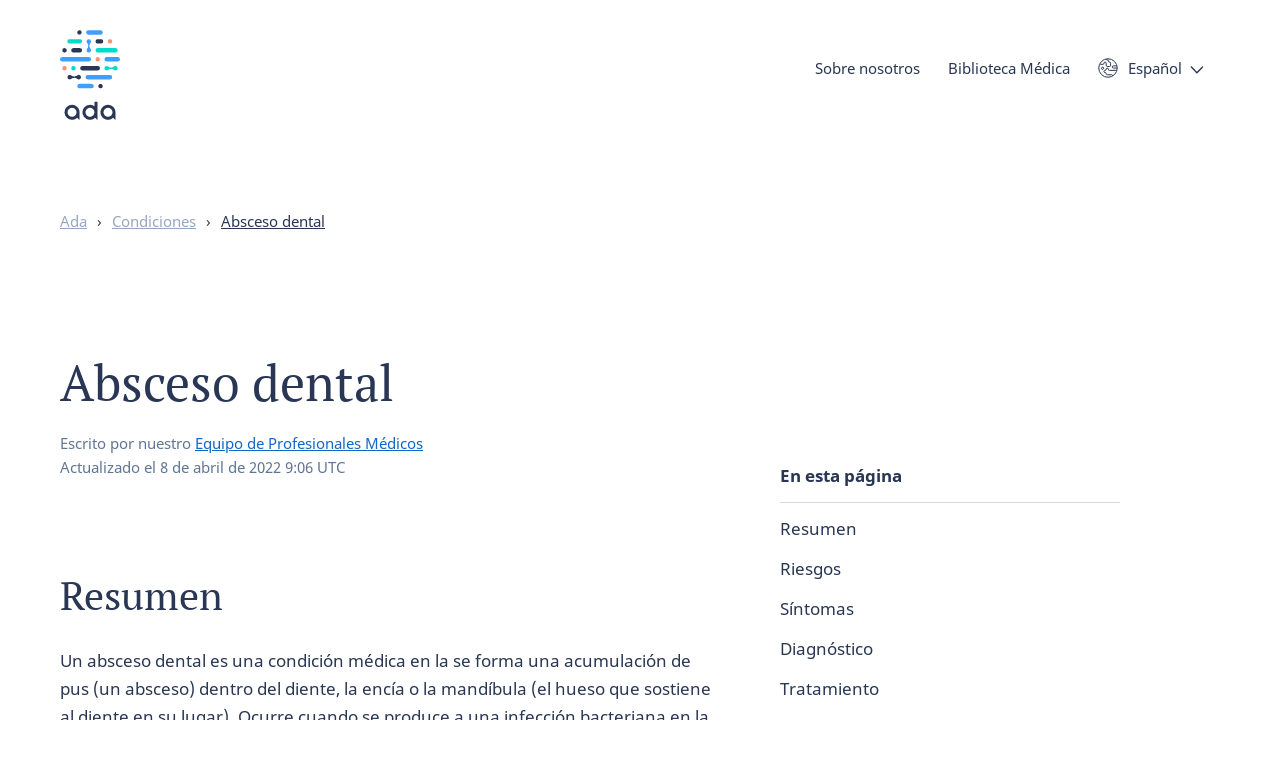

--- FILE ---
content_type: text/html; charset=utf-8
request_url: https://ada.com/es/conditions/dental-abscess/
body_size: 22910
content:
<!DOCTYPE html><html class="no-js" lang="es"><head><meta charSet="utf-8" data-next-head=""/><meta name="viewport" content="width=device-width,initial-scale=1,shrink-to-fit=no,viewport-fit=cover" data-next-head=""/><link rel="icon" type="image/png" href="/favicon-32x32.png" sizes="32x32" data-next-head=""/><link rel="icon" type="image/png" href="/favicon-16x16.png" sizes="16x16" data-next-head=""/><meta name="theme-color" content="#ffffff" data-next-head=""/><link rel="apple-touch-icon" sizes="120x120" href="/apple-touch-icon-120x120.png" data-next-head=""/><link rel="apple-touch-icon" sizes="120x120" href="/apple-touch-icon-120x120-precomposed.png" data-next-head=""/><link rel="apple-touch-icon" sizes="180x180" href="/apple-touch-icon.png" data-next-head=""/><link rel="apple-touch-icon" sizes="180x180" href="/apple-touch-icon-precomposed.png" data-next-head=""/><link rel="mask-icon" href="/safari-pinned-tab.svg" color="#293754" data-next-head=""/><link rel="manifest" href="/manifest.json" data-next-head=""/><meta name="apple-mobile-web-app-title" content="Ada" data-next-head=""/><meta name="application-name" content="Ada" data-next-head=""/><meta property="fb:admins" content="1566246623676116" data-next-head=""/><meta property="fb:app_id" content="1762502554034645" data-next-head=""/><meta name="wot-verification" content="25e320ebc23baa735a31" data-next-head=""/><meta name="p:domain_verify" content="ab6f2fcc84d64a329b34d2d1524d2678" data-next-head=""/><title data-next-head="">Síntomas y tratamiento del absceso dental</title><meta name="description" content="Un absceso dental es una infección dolorosa en la raíz del diente, que causa hinchazón y pus. Requiere tratamiento inmediato para prevenir complicaciones." data-next-head=""/><link rel="canonical" href="https://ada.com/es/conditions/dental-abscess/" data-next-head=""/><meta name="robots" content="index,follow" data-next-head=""/><meta name="twitter:card" content="summary" data-next-head=""/><meta name="twitter:site" content="@adahealth" data-next-head=""/><meta property="og:url" content="https://ada.com/es/conditions/dental-abscess/" data-next-head=""/><meta property="og:site_name" content="Ada" data-next-head=""/><meta property="og:title" content="Síntomas y tratamiento del absceso dental" data-next-head=""/><meta property="og:description" content="Un absceso dental es una infección dolorosa en la raíz del diente, que causa hinchazón y pus. Requiere tratamiento inmediato para prevenir complicaciones." data-next-head=""/><meta property="og:image" content="https://ada.com/social-default.png" data-next-head=""/><meta property="og:type" content="article" data-next-head=""/><meta property="og:locale" content="es" data-next-head=""/><link rel="alternate" href="https://ada.com/es/conditions/dental-abscess/" hrefLang="es" data-next-head=""/><link rel="alternate" href="https://ada.com/conditions/dental-abscess/" hrefLang="x-default" data-next-head=""/><link rel="alternate" href="https://ada.com/pt/conditions/dental-abscess/" hrefLang="pt" data-next-head=""/><meta property="og:locale:alternate" content="pt" data-next-head=""/><link rel="alternate" href="https://ada.com/de/conditions/dental-abscess/" hrefLang="de" data-next-head=""/><meta property="og:locale:alternate" content="de" data-next-head=""/><link rel="alternate" href="https://ada.com/conditions/dental-abscess/" hrefLang="en" data-next-head=""/><meta property="og:locale:alternate" content="en" data-next-head=""/><meta name="apple-itunes-app" content="app-id=1099986434" data-next-head=""/><script type="application/ld+json" data-next-head=""></script><link data-next-font="size-adjust" rel="preconnect" href="/" crossorigin="anonymous"/><link rel="preload" href="/_next/static/css/794876b852947290.css" as="style"/><link rel="stylesheet" href="/_next/static/css/794876b852947290.css" data-n-g=""/><link rel="preload" href="/_next/static/css/6ad585d0430f067a.css" as="style"/><link rel="stylesheet" href="/_next/static/css/6ad585d0430f067a.css" data-n-p=""/><noscript data-n-css=""></noscript><script defer="" nomodule="" src="/_next/static/chunks/polyfills-42372ed130431b0a.js"></script><script src="/_next/static/chunks/webpack-184cfce848465a58.js" defer=""></script><script src="/_next/static/chunks/framework-3098e15f8ee03c0f.js" defer=""></script><script src="/_next/static/chunks/main-5ea4c8e84914445e.js" defer=""></script><script src="/_next/static/chunks/pages/_app-67937ed2975d9b05.js" defer=""></script><script src="/_next/static/chunks/9506-1a08f789b9ce69db.js" defer=""></script><script src="/_next/static/chunks/4433-6738b2f50f6ff00b.js" defer=""></script><script src="/_next/static/chunks/3949-258d8821f0f706d2.js" defer=""></script><script src="/_next/static/chunks/2098-f827e158c002700d.js" defer=""></script><script src="/_next/static/chunks/3790-ac9eb740905b981c.js" defer=""></script><script src="/_next/static/chunks/2553-0f215a7f1edb8be3.js" defer=""></script><script src="/_next/static/chunks/9065-97cf933411ba8e5f.js" defer=""></script><script src="/_next/static/chunks/1508-c0c3dab4cb5723e9.js" defer=""></script><script src="/_next/static/chunks/6957-ddcdf71e7471e47b.js" defer=""></script><script src="/_next/static/chunks/pages/conditions/%5Buid%5D-bc792dd87d42ee8d.js" defer=""></script><script src="/_next/static/1.111.0/_buildManifest.js" defer=""></script><script src="/_next/static/1.111.0/_ssgManifest.js" defer=""></script><style data-styled="" data-styled-version="5.3.11">.cfGGv{background:transparent;border:none;color:var(--color-anchor);cursor:pointer;font-size:inherit;font-weight:inherit;line-height:inherit;padding:0;text-align:inherit;font-family:inherit;}/*!sc*/
.cfGGv:hover,.cfGGv:focus{color:#293754;-webkit-text-decoration:underline;text-decoration:underline;}/*!sc*/
data-styled.g1[id="sc-e9559055-0"]{content:"cfGGv,"}/*!sc*/
.kPXJwK{background-color:#fff;border-radius:100px;border:1px solid #293754;box-shadow:inset 0 0 0 1px transparent;box-sizing:border-box;color:#293754;cursor:pointer;font-family:var(--font-stack-sans);font-size:var(--font-size-button);font-weight:bold;-webkit-text-decoration:none;text-decoration:none;--line-height:var(--line-height-button);line-height:var(--line-height);padding:9px 30px;-webkit-transition:background-color 0.2s ease,color 0.2s ease,box-shadow 0.2s ease;transition:background-color 0.2s ease,color 0.2s ease,box-shadow 0.2s ease;text-align:center;white-space:nowrap;}/*!sc*/
a.sc-986205dd-0{-webkit-align-items:center;-webkit-box-align:center;-ms-flex-align:center;align-items:center;display:-webkit-inline-box;display:-webkit-inline-flex;display:-ms-inline-flexbox;display:inline-flex;gap:0.8rem;}/*!sc*/
a.sc-986205dd-0 img{height:calc(var(--line-height) * 1em);}/*!sc*/
span.sc-986205dd-0{display:inline-block;}/*!sc*/
@media print{a.sc-986205dd-0::after,span.kPXJwK::after{display:none;}}/*!sc*/
.kPXJwK:visited{color:#293754;}/*!sc*/
.kPXJwK:hover,.kPXJwK:focus{color:#1266c7;border-color:#1266c7;-webkit-text-decoration:none;text-decoration:none;}/*!sc*/
.kPXJwK:hover{box-shadow:inset 0 0 0 1px #1266c7;}/*!sc*/
.kPXJwK:focus{box-shadow:inset 0 0 0 1px #0f1c2d,0 0 0 6px #fff,0 0 0 7px #0f1c2d;outline:none;}/*!sc*/
.kPXJwK:disabled,.kPXJwK[aria-disabled]{background-color:#fff;border-color:#97a7bf;color:#97a7bf;cursor:not-allowed;}/*!sc*/
.kPXJwK:disabled:hover,.kPXJwK[aria-disabled]:hover,.kPXJwK:disabled:focus,.kPXJwK[aria-disabled]:focus{box-shadow:none;}/*!sc*/
.kPXJwK.kPXJwK::after{display:none;}/*!sc*/
.QYEXo{background-color:#fff;border-radius:100px;border:1px solid #293754;box-shadow:inset 0 0 0 1px transparent;box-sizing:border-box;color:#293754;cursor:pointer;font-family:var(--font-stack-sans);font-size:var(--font-size-button);font-weight:bold;-webkit-text-decoration:none;text-decoration:none;--line-height:var(--line-height-button);line-height:var(--line-height);padding:9px 30px;-webkit-transition:background-color 0.2s ease,color 0.2s ease,box-shadow 0.2s ease;transition:background-color 0.2s ease,color 0.2s ease,box-shadow 0.2s ease;text-align:center;white-space:nowrap;background-color:#293754;color:#fff;}/*!sc*/
a.sc-986205dd-0{-webkit-align-items:center;-webkit-box-align:center;-ms-flex-align:center;align-items:center;display:-webkit-inline-box;display:-webkit-inline-flex;display:-ms-inline-flexbox;display:inline-flex;gap:0.8rem;}/*!sc*/
a.sc-986205dd-0 img{height:calc(var(--line-height) * 1em);}/*!sc*/
span.sc-986205dd-0{display:inline-block;}/*!sc*/
@media print{a.sc-986205dd-0::after,span.QYEXo::after{display:none;}}/*!sc*/
.QYEXo:visited{color:#293754;}/*!sc*/
.QYEXo:hover,.QYEXo:focus{color:#1266c7;border-color:#1266c7;-webkit-text-decoration:none;text-decoration:none;}/*!sc*/
.QYEXo:hover{box-shadow:inset 0 0 0 1px #1266c7;}/*!sc*/
.QYEXo:focus{box-shadow:inset 0 0 0 1px #0f1c2d,0 0 0 6px #fff,0 0 0 7px #0f1c2d;outline:none;}/*!sc*/
.QYEXo:disabled,.QYEXo[aria-disabled]{background-color:#fff;border-color:#97a7bf;color:#97a7bf;cursor:not-allowed;}/*!sc*/
.QYEXo:disabled:hover,.QYEXo[aria-disabled]:hover,.QYEXo:disabled:focus,.QYEXo[aria-disabled]:focus{box-shadow:none;}/*!sc*/
.QYEXo.QYEXo::after{display:none;}/*!sc*/
.QYEXo:visited{color:#fff;}/*!sc*/
.QYEXo:hover,.QYEXo:focus{background-color:#1266c7;border-color:#1266c7;color:#fff;}/*!sc*/
.QYEXo:hover{box-shadow:none;}/*!sc*/
.QYEXo:focus{box-shadow:0 0 0 6px #fff,0 0 0 7px #1266c7;}/*!sc*/
.QYEXo:disabled,.QYEXo[aria-disabled]{background-color:#97a7bf;border-color:#97a7bf;color:#fff;}/*!sc*/
data-styled.g3[id="sc-986205dd-0"]{content:"kPXJwK,QYEXo,"}/*!sc*/
.fzbyxo{margin:0 var(--wrapper-margin-right) 0 var(--wrapper-margin-left);}/*!sc*/
@media (min-width:1200px){.fzbyxo{margin-left:auto;margin-right:auto;max-width:var(--max-width-layout);}}/*!sc*/
data-styled.g10[id="sc-a02c71de-0"]{content:"fzbyxo,"}/*!sc*/
svg.monochrome > .sc-70639cd0-0{fill:#293754;}/*!sc*/
svg.inverse.monochrome > .sc-70639cd0-0{fill:#fff;}/*!sc*/
data-styled.g14[id="sc-70639cd0-0"]{content:"ixhcYX,"}/*!sc*/
.faIEZi{fill:#293754;}/*!sc*/
svg.inverse > .sc-70639cd0-1{fill:#fff;}/*!sc*/
data-styled.g15[id="sc-70639cd0-1"]{content:"faIEZi,"}/*!sc*/
.htnoSA{fill:#3f9fff;}/*!sc*/
data-styled.g16[id="sc-70639cd0-2"]{content:"htnoSA,"}/*!sc*/
.epJdtb{fill:#ff9173;}/*!sc*/
data-styled.g17[id="sc-70639cd0-3"]{content:"epJdtb,"}/*!sc*/
.jJQJAi{fill:#00dbcc;}/*!sc*/
data-styled.g18[id="sc-70639cd0-4"]{content:"jJQJAi,"}/*!sc*/
.epNQlQ{left:1.6rem;opacity:0;pointer-events:none;position:fixed;top:1.6rem;-webkit-transition:opacity .2s ease;transition:opacity .2s ease;-webkit-user-select:none;-moz-user-select:none;-ms-user-select:none;user-select:none;z-index:400;}/*!sc*/
.epNQlQ:focus{box-shadow:none;opacity:1;}/*!sc*/
data-styled.g19[id="sc-5b04c55b-0"]{content:"epNQlQ,"}/*!sc*/
.gPyicx{bottom:0;display:none;left:0;position:fixed;right:0;top:0;z-index:400;}/*!sc*/
data-styled.g20[id="sc-25682914-0"]{content:"gPyicx,"}/*!sc*/
.kYoFKF{display:inline-block;position:relative;}/*!sc*/
data-styled.g21[id="sc-25682914-1"]{content:"kYoFKF,"}/*!sc*/
.iQddvc{background-color:transparent;border:none;color:#293754;font-size:var(--font-size-text-s);line-height:var(--line-height-text-s);cursor:pointer;outline:none;padding:0;-webkit-transition:color 0.1s ease;transition:color 0.1s ease;}/*!sc*/
.iQddvc::after{background-image:url("data:image/svg+xml,%3Csvg width%3D'14' height%3D'8' xmlns%3D'http%3A%2F%2Fwww.w3.org%2F2000%2Fsvg'%3E%3Cpath d%3D'M1.417 1l5.541 5.787L12.5 1' stroke%3D'%23293754' stroke-width%3D'1.4' fill%3D'none' stroke-linecap%3D'round' stroke-linejoin%3D'round'%2F%3E%3C%2Fsvg%3E");background-position:center;background-repeat:no-repeat;display:inline-block;content:'';height:8px;margin-left:8px;-webkit-transition:background-image 0.1s ease,-webkit-transform 0.2s ease;-webkit-transition:background-image 0.1s ease,transform 0.2s ease;transition:background-image 0.1s ease,transform 0.2s ease;width:14px;}/*!sc*/
.iQddvc:hover{color:#3f9fff;}/*!sc*/
.iQddvc:hover::after{background-image:url("data:image/svg+xml,%3Csvg width%3D'14' height%3D'8' xmlns%3D'http%3A%2F%2Fwww.w3.org%2F2000%2Fsvg'%3E%3Cpath d%3D'M1.417 1l5.541 5.787L12.5 1' stroke%3D'%233f9fff' stroke-width%3D'1.4' fill%3D'none' stroke-linecap%3D'round' stroke-linejoin%3D'round'%2F%3E%3C%2Fsvg%3E");}/*!sc*/
data-styled.g22[id="sc-25682914-2"]{content:"iQddvc,"}/*!sc*/
.jZjDUH{background:#fff;border-radius:5px;box-shadow:0 3px 10px 3px rgba(41,55,84,0.25);display:none;list-style:none;margin:0;padding:10px 20px;position:absolute;z-index:401;top:30px;bottom:auto;right:auto;left:0;}/*!sc*/
data-styled.g23[id="sc-25682914-3"]{content:"jZjDUH,"}/*!sc*/
.fTHobG{min-width:100px;padding:10px 0;white-space:nowrap;z-index:402;}/*!sc*/
data-styled.g24[id="sc-25682914-4"]{content:"fTHobG,"}/*!sc*/
.jMeHhF a{color:#293754;}/*!sc*/
.jMeHhF a:hover,.jMeHhF a:focus{color:#3f9fff;-webkit-text-decoration:none;text-decoration:none;}/*!sc*/
data-styled.g25[id="sc-25682914-5"]{content:"jMeHhF,"}/*!sc*/
.cFKKDQ button{background-image:url("data:image/svg+xml,%3Csvg xmlns%3D'http%3A%2F%2Fwww.w3.org%2F2000%2Fsvg' viewBox%3D'0 0 20 20'%3E%3Cg fill%3D'none' stroke%3D'%23293754' strokeLinecap%3D'round' strokeLinejoin%3D'round'%3E%3Cpath d%3D'M.75 10A9.25 9.25 0 1 1 10 19.25 9.25 9.25 0 0 1 .75 10' strokeWidth%3D'1.5' %2F%3E%3Cpath d%3D'M4.56 9.16a1.11 1.11 0 0 0-1.1 1.11 1.1 1.1 0 0 0 2.2 0 1.1 1.1 0 0 0-1.1-1.1M18.66 12.53a1.08 1.08 0 0 0-.55-.15h-6.6a1.11 1.11 0 0 1-1.11-1.1 1.1 1.1 0 0 0-2.2 0 1.1 1.1 0 0 1-1.1 1.1 1.1 1.1 0 1 0-.1 2.2h.1a1.1 1.1 0 0 1 1.1 1.1 1.1 1.1 0 0 0 1.1 1.1h4.41a1.1 1.1 0 0 1 1.07.85 1.07 1.07 0 0 1 0 .25M1.91 6a1.16 1.16 0 0 0 .78.34h2.2A1.11 1.11 0 0 0 6 5.22a1.1 1.1 0 0 1 2.2 0v2.2a1.09 1.09 0 0 0 1.1 1.07h2.21a1.1 1.1 0 0 0 1.1-1.1V5.2a1.11 1.11 0 0 0-1.1-1.1A1.1 1.1 0 0 1 10.4 3a1.1 1.1 0 0 0-1.1-1.1 1.13 1.13 0 0 1-1-.67M18.67 7.83h-3.31a1.1 1.1 0 0 0 0 2.2H19' strokeWidth%3D'1'%2F%3E%3C%2Fg%3E%3C%2Fsvg%3E");background-repeat:no-repeat;background-size:20px 20px;background-position:left center;font-family:inherit;padding-left:30px;text-align:left;}/*!sc*/
.cFKKDQ button:hover,.cFKKDQ button:focus{background-image:url("data:image/svg+xml,%3Csvg xmlns%3D'http%3A%2F%2Fwww.w3.org%2F2000%2Fsvg' viewBox%3D'0 0 20 20'%3E%3Cg fill%3D'none' stroke%3D'%233f9fff' strokeLinecap%3D'round' strokeLinejoin%3D'round'%3E%3Cpath d%3D'M.75 10A9.25 9.25 0 1 1 10 19.25 9.25 9.25 0 0 1 .75 10' strokeWidth%3D'1.5' %2F%3E%3Cpath d%3D'M4.56 9.16a1.11 1.11 0 0 0-1.1 1.11 1.1 1.1 0 0 0 2.2 0 1.1 1.1 0 0 0-1.1-1.1M18.66 12.53a1.08 1.08 0 0 0-.55-.15h-6.6a1.11 1.11 0 0 1-1.11-1.1 1.1 1.1 0 0 0-2.2 0 1.1 1.1 0 0 1-1.1 1.1 1.1 1.1 0 1 0-.1 2.2h.1a1.1 1.1 0 0 1 1.1 1.1 1.1 1.1 0 0 0 1.1 1.1h4.41a1.1 1.1 0 0 1 1.07.85 1.07 1.07 0 0 1 0 .25M1.91 6a1.16 1.16 0 0 0 .78.34h2.2A1.11 1.11 0 0 0 6 5.22a1.1 1.1 0 0 1 2.2 0v2.2a1.09 1.09 0 0 0 1.1 1.07h2.21a1.1 1.1 0 0 0 1.1-1.1V5.2a1.11 1.11 0 0 0-1.1-1.1A1.1 1.1 0 0 1 10.4 3a1.1 1.1 0 0 0-1.1-1.1 1.13 1.13 0 0 1-1-.67M18.67 7.83h-3.31a1.1 1.1 0 0 0 0 2.2H19' strokeWidth%3D'1'%2F%3E%3C%2Fg%3E%3C%2Fsvg%3E");}/*!sc*/
data-styled.g27[id="sc-98b8ac15-0"]{content:"cFKKDQ,"}/*!sc*/
.izZcds{-webkit-tap-highlight-color:rgba(0,0,0,0);left:0.8rem;position:absolute;top:5px;z-index:200;}/*!sc*/
@media (min-width:750px){.izZcds{top:8px;}}/*!sc*/
@media (min-width:1200px){.izZcds{top:10px;}}/*!sc*/
data-styled.g28[id="sc-713b0e1f-0"]{content:"izZcds,"}/*!sc*/
.ecOZoY{background-color:rgba(255,255,255,0);border-radius:25px;box-shadow:0 4px 10px rgba(41,55,84,0);height:50px;left:0.8rem;overflow:hidden;pointer-events:none;position:absolute;top:0.8rem;width:calc(100vw - 2rem);}/*!sc*/
@media (min-width:1000px){.ecOZoY{background-color:rgba(255,255,255,0);border-radius:40px;left:2rem;height:80px;overflow:visible;position:relative;padding-top:18px;top:0;width:100%;}}/*!sc*/
@media (min-width:1200px){.ecOZoY{width:100%;}}/*!sc*/
@media print{.ecOZoY{display:none;}}/*!sc*/
.ecOZoY li a{-webkit-transition:none !important;transition:none !important;}/*!sc*/
.ecOZoY .sc-713b0e1f-0{pointer-events:all;}/*!sc*/
@media (min-width:1000px){.ecOZoY .sc-713b0e1f-0{opacity:0;pointer-events:none;-webkit-transition:none;transition:none;}}/*!sc*/
data-styled.g29[id="sc-713b0e1f-1"]{content:"ecOZoY,"}/*!sc*/
.jdYtUT{height:0;margin-top:6rem;overflow-y:scroll;position:relative;}/*!sc*/
@media (min-width:1000px){.jdYtUT{height:auto;margin-top:0;overflow-y:visible;}}/*!sc*/
data-styled.g30[id="sc-713b0e1f-2"]{content:"jdYtUT,"}/*!sc*/
.hlRWzB{display:inline-block;font-size:var(--font-size-text-s);line-height:var(--line-height-text-s);min-height:100%;padding:2rem 2.8rem 6.8rem 2.8rem;pointer-events:all;position:relative;-webkit-transition:height 0.2s ease,margin-top 0.2s ease,padding-top 0.2s ease;transition:height 0.2s ease,margin-top 0.2s ease,padding-top 0.2s ease;width:100%;}/*!sc*/
.hlRWzB .cta_button{display:none;}/*!sc*/
@media (min-width:1000px){.hlRWzB{padding:0;position:absolute;right:0.8rem;top:0;width:auto;}.hlRWzB .cta_button{bottom:0;display:block;opacity:1;pointer-events:all;position:relative;}}/*!sc*/
data-styled.g31[id="sc-713b0e1f-3"]{content:"hlRWzB,"}/*!sc*/
.hRwBsE{-webkit-tap-highlight-color:rgba(0,0,0,0);float:none;margin:0;position:relative;}/*!sc*/
.hRwBsE::after{background-image:url(/_next/static/media/menu-arrow-right.bd44db12.svg);background-repeat:no-repeat;background-position:right center;content:'';height:47px;pointer-events:none;position:absolute;right:5px;top:0;-webkit-transition:-webkit-transform 0.2s ease;-webkit-transition:transform 0.2s ease;transition:transform 0.2s ease;width:10px;}/*!sc*/
.hRwBsE > button,.hRwBsE > a{color:#293754;cursor:pointer;display:block;font-size:var(--font-size-text);font-weight:700;line-height:var(--line-height-text);padding:0.8rem 0;}/*!sc*/
.hRwBsE.cta_button a{border:1px solid #293754;border-radius:100px;color:#293754;padding:0.8rem 2rem;}/*!sc*/
.hRwBsE.cta_button a::after{display:none;}/*!sc*/
@media (max-width:330px){.hRwBsE.cta_button a{font-size:var(--font-size-text-xs);padding:0.8rem 12px;}}/*!sc*/
.hRwBsE.cta_button a:focus{outline:none;}/*!sc*/
.hRwBsE.cta_button a:hover{-webkit-text-decoration:none;text-decoration:none;}/*!sc*/
.hRwBsE:hover ul,.hRwBsE:focus-within ul{opacity:1;pointer-events:all;}/*!sc*/
.hRwBsE > a,.hRwBsE > a:hover,.hRwBsE > a:focus{-webkit-text-decoration:none;text-decoration:none;}/*!sc*/
@media (min-width:1000px){.hRwBsE{float:left;margin:0 2.8rem 0 0;}.hRwBsE > button,.hRwBsE > a{color:#293754;font-size:var(--font-size-text-s);font-weight:normal;line-height:var(--line-height-text-s);-webkit-text-decoration:none;text-decoration:none;}.hRwBsE > a:hover,.hRwBsE > a:focus{-webkit-text-decoration:underline;text-decoration:underline;}.hRwBsE ul{left:-2.8rem;}.hRwBsE:nth-last-child(-n+2) ul{left:auto;right:-2.8rem;}.hRwBsE::after{display:none;}.hRwBsE.cta_button a{border-color:#293754;color:#293754;}}/*!sc*/
@media (min-width:1160px){.hRwBsE:nth-last-child(-n + 2) ul{left:-2.8rem;right:auto;}.hRwBsE:last-of-type ul{left:auto;right:-2.8rem;}}/*!sc*/
@media (min-width:1440px){.hRwBsE:last-of-type ul{left:-2.8rem;right:auto;}}/*!sc*/
data-styled.g32[id="sc-713b0e1f-4"]{content:"hRwBsE,"}/*!sc*/
.iCSxfg{float:left;vertical-align:middle;line-height:40px;margin-right:2.8rem;}/*!sc*/
data-styled.g33[id="sc-713b0e1f-5"]{content:"iCSxfg,"}/*!sc*/
.eWHGri{height:44px;width:44px;background-color:transparent;border:0;cursor:pointer;display:inline-block;margin:0;outline:none;overflow:visible;padding:0;pointer-events:all;position:absolute;right:20px;top:9px;-webkit-transition-duration:0;transition-duration:0;-webkit-transition-property:opacity,right,top;transition-property:opacity,right,top;-webkit-transition-timing-function:linear;transition-timing-function:linear;z-index:201;}/*!sc*/
@media (min-width:1000px){.eWHGri{display:none;}}/*!sc*/
data-styled.g37[id="sc-713b0e1f-9"]{content:"eWHGri,"}/*!sc*/
.kIhBFj{display:inline-block;height:16px;position:relative;width:17px;}/*!sc*/
data-styled.g38[id="sc-713b0e1f-10"]{content:"kIhBFj,"}/*!sc*/
.fjoJSB{background-color:#293754;border-radius:4px;display:block;height:2px;position:absolute;top:0;width:19px;}/*!sc*/
.fjoJSB::before,.fjoJSB::after{background-color:#293754;border-radius:4px;content:'';display:block;height:2px;position:absolute;top:7px;width:19px;}/*!sc*/
.fjoJSB::after{top:14px;-webkit-transform:cubic-bezier(0.68,-0.55,0.265,1.55);-ms-transform:cubic-bezier(0.68,-0.55,0.265,1.55);transform:cubic-bezier(0.68,-0.55,0.265,1.55);}/*!sc*/
data-styled.g39[id="sc-713b0e1f-11"]{content:"fjoJSB,"}/*!sc*/
.khZFdx{color:var(--color-default);font-family:var(--font-stack-sans);font-size:var(--font-size-text-xs);font-weight:bold;line-height:var(--line-height-text-xs);}/*!sc*/
data-styled.g40[id="sc-713b0e1f-12"]{content:"khZFdx,"}/*!sc*/
.gSPXil{margin-bottom:0;overflow:hidden;padding:20px 0;position:relative;width:100%;z-index:400;}/*!sc*/
.gSPXil.with-hero{padding:4px 0 0 0;}/*!sc*/
@media (min-width:750px){.gSPXil{overflow:visible;}}/*!sc*/
@media (min-width:1000px){.gSPXil.with-hero{padding:10px 0 0 0;}}/*!sc*/
data-styled.g43[id="sc-fe7ab6c4-2"]{content:"gSPXil,"}/*!sc*/
.qVrEJ{-webkit-align-items:center;-webkit-box-align:center;-ms-flex-align:center;align-items:center;display:-webkit-box;display:-webkit-flex;display:-ms-flexbox;display:flex;-webkit-box-pack:justify;-webkit-justify-content:space-between;-ms-flex-pack:justify;justify-content:space-between;min-height:6rem;}/*!sc*/
data-styled.g44[id="sc-fe7ab6c4-3"]{content:"qVrEJ,"}/*!sc*/
.khEMni{display:grid;gap:2rem;grid-template-columns:repeat(4,1fr);max-width:var(--max-width-layout);margin-left:var(--wrapper-margin-left);margin-right:var(--wrapper-margin-right);margin-left:auto;margin-right:auto;}/*!sc*/
@media (min-width:750px){.khEMni{grid-template-columns:repeat(8,1fr);gap:4rem;}}/*!sc*/
@media (min-width:1200px){.khEMni{grid-template-columns:repeat(12,1fr);margin-left:auto;margin-right:auto;}}/*!sc*/
.jlTKLz{display:grid;gap:2rem;grid-template-columns:repeat(4,1fr);max-width:var(--max-width-layout);margin-left:var(--wrapper-margin-left);margin-right:var(--wrapper-margin-right);}/*!sc*/
@media (min-width:750px){.jlTKLz{grid-template-columns:repeat(8,1fr);gap:4rem;}}/*!sc*/
@media (min-width:1200px){.jlTKLz{grid-template-columns:repeat(12,1fr);margin-left:auto;margin-right:auto;}}/*!sc*/
data-styled.g45[id="sc-8bf16e00-0"]{content:"khEMni,jlTKLz,"}/*!sc*/
.gccCDV{font-size:var(--font-size-text-s);line-height:var(--line-height-text-s);padding:0;margin-bottom:2.8rem;}/*!sc*/
@media (min-width:1200px){.gccCDV{margin-bottom:4rem;}}/*!sc*/
.gccCDV .divider{margin:0 8px;}/*!sc*/
@media (min-width:1200px){.gccCDV .divider{margin:0 10px;}}/*!sc*/
.gccCDV li{color:#293754;display:inline-block;list-style-type:none;}/*!sc*/
.gccCDV li:last-of-type a{color:#293754;}/*!sc*/
.gccCDV li a{color:#97a7bf;}/*!sc*/
.gccCDV li a:hover{color:var(--color-anchor);-webkit-text-decoration:none;text-decoration:none;}/*!sc*/
data-styled.g47[id="sc-635189e0-0"]{content:"gccCDV,"}/*!sc*/
.dmvgfi{position:relative;}/*!sc*/
@media print{.dmvgfi{margin-top:20pt;}}/*!sc*/
data-styled.g48[id="sc-78b9284e-0"]{content:"dmvgfi,"}/*!sc*/
.ldNVQP{grid-column:span 12;margin-bottom:0;margin-top:6rem;}/*!sc*/
@media (min-width:750px){.ldNVQP{margin-top:8rem;}}/*!sc*/
data-styled.g49[id="sc-78b9284e-1"]{content:"ldNVQP,"}/*!sc*/
.lcUpIw{grid-column:span 12;word-break:break-word;max-width:var(--max-width-layout-narrow);}/*!sc*/
@media (min-width:750px){.lcUpIw{grid-column:span 8;}}/*!sc*/
@media (min-width:1000px){.lcUpIw{grid-column:span 6;}}/*!sc*/
@media (min-width:1200px){.lcUpIw{grid-column:span 12;}}/*!sc*/
.lcUpIw ul,.lcUpIw ol:not(.footnotes-list){padding:0 0 0 2.4rem;}/*!sc*/
.lcUpIw p,.lcUpIw ul,.lcUpIw ol{margin:2rem 0;}/*!sc*/
@media (min-width:750px){.lcUpIw p,.lcUpIw ul,.lcUpIw ol{margin:2.8rem 0;}}/*!sc*/
.lcUpIw li{margin:2rem 0;}/*!sc*/
.lcUpIw figure{padding:8px;margin:0;border-radius:8px;background:#eff3f7;}/*!sc*/
.lcUpIw > img,.lcUpIw > picture img{border-radius:4px;max-width:100%;vertical-align:bottom;}/*!sc*/
.lcUpIw figcaption:not(:empty){padding:8px 4px 0;font-size:var(--font-size-text-s);line-height:var(--line-height-text-s);color:#293754;}/*!sc*/
.lcUpIw sup{font-size:var(--font-size-text-s);line-height:var(--line-height-text-s);}/*!sc*/
.lcUpIw blockquote{margin:2.8rem 0;position:relative;padding-left:25px;}/*!sc*/
.lcUpIw blockquote::before{content:'';display:block;width:4px;height:100%;background:#e6ecf2;border-radius:100px;position:absolute;left:0;}/*!sc*/
@media (min-width:1200px){.lcUpIw blockquote::before{width:5px;}}/*!sc*/
.lcUpIw blockquote p{font-size:var(--font-size-text-s);line-height:var(--line-height-text-s);font-style:italic;}/*!sc*/
@media (min-width:1200px){.lcUpIw blockquote p{margin-bottom:20px;}}/*!sc*/
.lcUpIw blockquote footer{color:#97a7bf;}/*!sc*/
.lcUpIw blockquote footer cite{font-style:normal;}/*!sc*/
@media print{.lcUpIw p,.lcUpIw ul,.lcUpIw ol,.lcUpIw li{margin-top:10pt;margin-bottom:10pt;}}/*!sc*/
data-styled.g50[id="sc-78b9284e-2"]{content:"lcUpIw,"}/*!sc*/
.hlagvP{font-size:var(--font-size-text-s);line-height:var(--line-height-text-s);margin-top:6rem;}/*!sc*/
@media (min-width:750px){.hlagvP{margin-top:8rem;}}/*!sc*/
@media print{.hlagvP{display:none;}}/*!sc*/
data-styled.g51[id="sc-c6385655-0"]{content:"hlagvP,"}/*!sc*/
.cezCrI{grid-column:span 2;}/*!sc*/
.cezCrI ul{list-style:none;margin:0.8rem 0 0 0;padding:0;}/*!sc*/
.cezCrI ul li{margin-bottom:0.8rem;}/*!sc*/
.cezCrI ul li:last-of-type{margin-bottom:0;}/*!sc*/
@media (min-width:1200px){.cezCrI{grid-column:3 / span 2;}}/*!sc*/
.cezCrC{grid-column:span 2;}/*!sc*/
.cezCrC ul{list-style:none;margin:0.8rem 0 0 0;padding:0;}/*!sc*/
.cezCrC ul li{margin-bottom:0.8rem;}/*!sc*/
.cezCrC ul li:last-of-type{margin-bottom:0;}/*!sc*/
@media (min-width:1200px){.cezCrC{grid-column:5 / span 2;}}/*!sc*/
.cezCrE{grid-column:span 2;}/*!sc*/
.cezCrE ul{list-style:none;margin:0.8rem 0 0 0;padding:0;}/*!sc*/
.cezCrE ul li{margin-bottom:0.8rem;}/*!sc*/
.cezCrE ul li:last-of-type{margin-bottom:0;}/*!sc*/
@media (min-width:1200px){.cezCrE{grid-column:7 / span 2;}}/*!sc*/
.cezCrO{grid-column:span 2;}/*!sc*/
.cezCrO ul{list-style:none;margin:0.8rem 0 0 0;padding:0;}/*!sc*/
.cezCrO ul li{margin-bottom:0.8rem;}/*!sc*/
.cezCrO ul li:last-of-type{margin-bottom:0;}/*!sc*/
@media (min-width:1200px){.cezCrO{grid-column:9 / span 2;}}/*!sc*/
.bdKUqf{grid-column:span 2;}/*!sc*/
.bdKUqf ul{list-style:none;margin:0.8rem 0 0 0;padding:0;}/*!sc*/
.bdKUqf ul li{margin-bottom:0.8rem;}/*!sc*/
.bdKUqf ul li:last-of-type{margin-bottom:0;}/*!sc*/
@media (min-width:1200px){.bdKUqf{grid-column:11 / span 2;}}/*!sc*/
data-styled.g53[id="sc-c6385655-2"]{content:"cezCrI,cezCrC,cezCrE,cezCrO,bdKUqf,"}/*!sc*/
.gbWhFU a,.gbWhFU button{display:block;color:#293754;-webkit-text-decoration:none;text-decoration:none;}/*!sc*/
.gbWhFU a:visited,.gbWhFU button:visited{color:#293754;}/*!sc*/
.gbWhFU a:hover,.gbWhFU button:hover,.gbWhFU a:focus,.gbWhFU button:focus{color:var(--color-anchor);-webkit-text-decoration:none;text-decoration:none;}/*!sc*/
.gbWhFU a svg,.gbWhFU button svg{margin-right:0.8rem;vertical-align:bottom;}/*!sc*/
.gbWhFU a::after,.gbWhFU button::after{display:none;}/*!sc*/
data-styled.g54[id="sc-c6385655-3"]{content:"gbWhFU,"}/*!sc*/
.bKEfRg{grid-column:span 2;margin-top:2rem;}/*!sc*/
@media (min-width:750px){.bKEfRg{grid-column:span 6;margin-top:0;}}/*!sc*/
@media (min-width:1200px){.bKEfRg{grid-column:span 10;}}/*!sc*/
data-styled.g55[id="sc-c6385655-4"]{content:"bKEfRg,"}/*!sc*/
.bBBNPI{-webkit-align-items:center;-webkit-box-align:center;-ms-flex-align:center;align-items:center;border-top:1px solid #b9c5d4;display:-webkit-box;display:-webkit-flex;display:-ms-flexbox;display:flex;grid-column:span 4;-webkit-box-pack:end;-webkit-justify-content:flex-end;-ms-flex-pack:end;justify-content:flex-end;margin:0 0 2rem;padding-top:2rem;overflow:hidden;text-align:right;}/*!sc*/
@media (min-width:750px){.bBBNPI{grid-column:span 8;}}/*!sc*/
@media (min-width:1200px){.bBBNPI{grid-column:span 12;}}/*!sc*/
data-styled.g56[id="sc-c6385655-5"]{content:"bBBNPI,"}/*!sc*/
.GbQND{display:none;margin-left:2.8rem;}/*!sc*/
.GbQND img{object-fit:contain;max-width:100%;width:auto;}/*!sc*/
.GbQND:nth-child(-n + 4){display:block;}/*!sc*/
@media (min-width:520px){.GbQND:nth-child(-n + 5){display:block;}}/*!sc*/
@media (min-width:750px){.GbQND{margin-left:4rem;}.GbQND:nth-child(-n + 6){display:block;}}/*!sc*/
@media (min-width:1000px){.GbQND{display:block;}}/*!sc*/
data-styled.g57[id="sc-c6385655-6"]{content:"GbQND,"}/*!sc*/
@supports (position:-webkit-sticky) or (position:sticky){.hzwavC{bottom:0;left:0;pointer-events:none;position:absolute;top:0;width:100%;}@media (min-width:750px){.hzwavC{top:calc(-8rem - 0px);}}@media (min-width:1200px){.hzwavC{left:720px;max-width:340px;}.hzwavC.left-aligned{left:auto;}[dir="rtl"] .sc-22897ac4-0{left:auto;right:720px;}}}/*!sc*/
@media print{.hzwavC{display:none;}}/*!sc*/
data-styled.g62[id="sc-22897ac4-0"]{content:"hzwavC,"}/*!sc*/
.eFUYJR{max-width:var(--max-width-layout-narrow);overflow:hidden;pointer-events:none;}/*!sc*/
@supports (position:-webkit-sticky) or (position:sticky){.eFUYJR{padding-top:0px;position:-webkit-sticky;position:sticky;top:0;z-index:200;}@media (min-width:1200px){.eFUYJR{padding-top:calc(0px + 0rem);}}}/*!sc*/
data-styled.g63[id="sc-22897ac4-1"]{content:"eFUYJR,"}/*!sc*/
.glyuQv{pointer-events:auto;}/*!sc*/
@supports (position:-webkit-sticky) or (position:sticky){.glyuQv{background-color:rgba(255,255,255,0.97);padding-top:1.6rem;}@media (min-width:750px){.glyuQv{padding-top:2.4rem;}}@media (min-width:1200px){.glyuQv{padding-top:4.8rem;}}}/*!sc*/
.glyuQv.glyuQv h2{font-family:var(--font-stack-sans);font-size:var(--font-size-heading4);font-weight:700;line-height:var(--line-height-heading4);margin:0;}/*!sc*/
data-styled.g64[id="sc-22897ac4-2"]{content:"glyuQv,"}/*!sc*/
.czkzGM{-webkit-align-items:center;-webkit-box-align:center;-ms-flex-align:center;align-items:center;cursor:pointer;display:grid;grid-column-gap:0.8rem;grid-template-columns:1fr 28px;}/*!sc*/
.czkzGM svg{cursor:pointer;fill:#97a7bf;-webkit-transform:rotate(0deg);-ms-transform:rotate(0deg);transform:rotate(0deg);-webkit-transition:-webkit-transform 0.2s ease-out;-webkit-transition:transform 0.2s ease-out;transition:transform 0.2s ease-out;}/*!sc*/
.czkzGM svg:hover,.czkzGM svg:focus{fill:#3f9fff;}/*!sc*/
.czkzGM svg[aria-expanded='true'] > svg{-webkit-transform:rotate(180deg);-ms-transform:rotate(180deg);transform:rotate(180deg);}/*!sc*/
data-styled.g65[id="sc-22897ac4-3"]{content:"czkzGM,"}/*!sc*/
.kDPzFj{color:var(--color-default);-webkit-text-decoration:none;text-decoration:none;}/*!sc*/
.kDPzFj:visited{color:var(--color-default);}/*!sc*/
.kDPzFj:hover,.kDPzFj:focus{color:var(--color-anchor);}/*!sc*/
data-styled.g66[id="sc-22897ac4-4"]{content:"kDPzFj,"}/*!sc*/
.ddgxLn{border-bottom:1px solid #d3dde8;padding-bottom:1.2rem;}/*!sc*/
data-styled.g67[id="sc-22897ac4-5"]{content:"ddgxLn,"}/*!sc*/
.flLlPa{list-style:none;margin:0 !important;}/*!sc*/
.flLlPa > li{margin:0 !important;}/*!sc*/
data-styled.g71[id="sc-22897ac4-9"]{content:"flLlPa,"}/*!sc*/
.czvbZB{max-height:calc(100vh - 12rem);overflow-y:auto;padding:0 !important;pointer-events:auto;}/*!sc*/
@supports (position:-webkit-sticky) or (position:sticky){.czvbZB{position:-webkit-sticky;position:sticky;top:0;z-index:100;}}/*!sc*/
@supports (max-height:min(0px)){}/*!sc*/
.czvbZB > li{max-width:98%;padding-left:2rem;padding-bottom:1.2rem;}/*!sc*/
[dir='rtl'] .sc-22897ac4-10 > li{padding-left:0;padding-right:2rem;}/*!sc*/
.czvbZB > li:first-child{padding-top:1.2rem;}/*!sc*/
@media (min-width:1200px){.czvbZB > li{max-width:95%;padding-left:0;}}/*!sc*/
data-styled.g72[id="sc-22897ac4-10"]{content:"czvbZB,"}/*!sc*/
.dryeLq{border:none;border-top:1px solid #b9c5d4;margin:0;}/*!sc*/
data-styled.g85[id="sc-617f283a-0"]{content:"dryeLq,"}/*!sc*/
.hwayBR{background:linear-gradient(93.52deg,#c5e2ff 0%,#fff 150%);border-radius:8px;display:-webkit-box;display:-webkit-flex;display:-ms-flexbox;display:flex;-webkit-flex-direction:column-reverse;-ms-flex-direction:column-reverse;flex-direction:column-reverse;margin:4rem auto;max-width:335px;overflow:hidden;position:relative;width:100%;}/*!sc*/
@media (min-width:750px){.hwayBR{-webkit-flex-direction:row;-ms-flex-direction:row;flex-direction:row;max-width:528px;}}/*!sc*/
@media (min-width:1200px){.hwayBR{max-width:660px;}.hwayBR.condensed{margin:0;max-width:540px;}}/*!sc*/
data-styled.g175[id="sc-d1429fc8-0"]{content:"hwayBR,"}/*!sc*/
.kuEYOm{height:170px;overflow:hidden;position:relative;z-index:100;}/*!sc*/
@media (min-width:750px){.kuEYOm{height:300px;max-width:230px;min-width:230px;margin:0 2.8rem 0 0;}.condensed .sc-d1429fc8-1{max-width:199px;min-width:199px;}}/*!sc*/
@media (min-width:1200px){.kuEYOm{height:250px;}}/*!sc*/
data-styled.g176[id="sc-d1429fc8-1"]{content:"kuEYOm,"}/*!sc*/
.kHfMPF{height:170px;-webkit-mask:url(/_next/static/media/cta-mask-mobile.6be1dab9.svg) no-repeat top left / contain;mask:url(/_next/static/media/cta-mask-mobile.6be1dab9.svg) no-repeat top left / contain;object-fit:contain;width:335px;}/*!sc*/
@media (min-width:750px){.kHfMPF{height:300px;-webkit-mask:url(/_next/static/media/cta-mask-1.e9ae48dc.svg) no-repeat top left / contain;mask:url(/_next/static/media/cta-mask-1.e9ae48dc.svg) no-repeat top left / contain;width:230px;}.condensed .sc-d1429fc8-2{height:260px;width:200px;}}/*!sc*/
@media (min-width:1200px){}/*!sc*/
data-styled.g177[id="sc-d1429fc8-2"]{content:"kHfMPF,"}/*!sc*/
.csNFvg{-webkit-align-items:center;-webkit-box-align:center;-ms-flex-align:center;align-items:center;display:-webkit-box;display:-webkit-flex;display:-ms-flexbox;display:flex;padding:2.8rem 2rem;position:relative;z-index:101;}/*!sc*/
.csNFvg h2{font-size:var(--font-size-heading2);line-height:var(--line-height-heading2);margin-top:0 !important;padding-top:0 !important;}/*!sc*/
@media (min-width:750px){.csNFvg{padding:0 4rem 0 0;}}/*!sc*/
data-styled.g178[id="sc-d1429fc8-3"]{content:"csNFvg,"}/*!sc*/
.hXyOSb{position:absolute;z-index:1;top:0;left:0;}/*!sc*/
data-styled.g181[id="sc-d1429fc8-6"]{content:"hXyOSb,"}/*!sc*/
.gRkxxN img{width:100%;}/*!sc*/
data-styled.g208[id="sc-3235af7a-0"]{content:"gRkxxN,"}/*!sc*/
.erAZdr{color:#617694;font-size:var(--font-size-text-s);line-height:var(--line-height-text-s);position:relative;z-index:100;}/*!sc*/
@media (min-width:750px){.erAZdr{margin-bottom:3.2rem;}}/*!sc*/
@media (min-width:1000px){.erAZdr{margin-bottom:0;}}/*!sc*/
.erAZdr p{margin:0 !important;}/*!sc*/
data-styled.g209[id="sc-3235af7a-1"]{content:"erAZdr,"}/*!sc*/
.gpUDSf{position:relative;}/*!sc*/
@media (min-width:1200px){.gpUDSf{width:var(--max-width-layout);}}/*!sc*/
data-styled.g212[id="sc-3235af7a-4"]{content:"gpUDSf,"}/*!sc*/
.hZehPA{padding-top:0px;}/*!sc*/
@media print{.hZehPA{padding-top:0 !important;}}/*!sc*/
@media (min-width:750px){.hZehPA{padding-top:3.2rem;}}/*!sc*/
@media (min-width:1000px){.hZehPA{padding-top:7.2rem;}}/*!sc*/
@media (min-width:1200px){.hZehPA{padding-top:1.2rem;max-width:var(--max-width-layout-narrow);}}/*!sc*/
data-styled.g215[id="sc-3235af7a-7"]{content:"hZehPA,"}/*!sc*/
.gQNHom{display:-webkit-box;display:-webkit-flex;display:-ms-flexbox;display:flex;-webkit-flex-direction:column;-ms-flex-direction:column;flex-direction:column;gap:0.8rem;font-size:var(--font-size-text-s);line-height:var(--line-height-text-s);margin-top:2.8rem;}/*!sc*/
data-styled.g217[id="sc-3235af7a-9"]{content:"gQNHom,"}/*!sc*/
.jXsZox{-webkit-flex-direction:column;-ms-flex-direction:column;flex-direction:column;gap:0.8rem;font-size:var(--font-size-text-s);line-height:var(--line-height-text-s);pointer-events:initial;display:none;}/*!sc*/
@media (min-width:1200px){.jXsZox{display:-webkit-box;display:-webkit-flex;display:-ms-flexbox;display:flex;}}/*!sc*/
data-styled.g218[id="sc-3235af7a-10"]{content:"jXsZox,"}/*!sc*/
</style></head><body><div id="__next"><header class="sc-fe7ab6c4-2 gSPXil with-hero" id="site-header"><div class="sc-a02c71de-0 sc-fe7ab6c4-3 fzbyxo qVrEJ"><nav id="header-navigation" aria-label="Navegación del sitio: Principal" class="sc-713b0e1f-1 ecOZoY"><div aria-hidden="true" class="sc-713b0e1f-0 izZcds"><a aria-label="Ada - Inicio" tabindex="-1" id="header-navigation-logo" href="/es/"><svg class="" height="39" viewBox="0 0 80 78" width="40"><g class="sc-70639cd0-1 faIEZi"><path d="M9.865 62.869a3.01 3.01 0 003.037 2.982 3.047 3.047 0 001.787-.574c2.949-2.104 5.631-2.1 8.581.004a2.982 2.982 0 100-4.824c-2.95 2.104-5.632 2.108-8.581.004a3.05 3.05 0 00-1.787-.573 3.01 3.01 0 00-3.037 2.981"></path><path d="M54.678 12.18a2.982 2.982 0 110 5.963h-4.266a2.982 2.982 0 110-5.963z"></path><path d="M28.923 3.235A2.982 2.982 0 1125.941.253a2.982 2.982 0 012.982 2.982M29.972 47.96a2.983 2.983 0 100 5.964h20.284a2.983 2.983 0 100-5.963z"></path><path d="M17.965 30.07a2.982 2.982 0 110-5.963h8.515a2.982 2.982 0 110 5.963z"></path><path d="M9.001 27.089a2.982 2.982 0 11-2.981-2.982A2.982 2.982 0 019 27.089M57.012 74.796a2.982 2.982 0 11-2.981-2.982 2.982 2.982 0 012.981 2.982"></path></g><g class="sc-70639cd0-0 sc-70639cd0-2 ixhcYX htnoSA"><rect x="34.057" y="59.887" width="35.556" height="5.963" rx="2.982"></rect><path d="M38.425 30.07a2.976 2.976 0 002.407-4.733c-2.103-2.895-2.1-5.528.004-8.423a2.942 2.942 0 00.57-1.753 2.982 2.982 0 00-5.963 0 2.942 2.942 0 00.57 1.753c2.104 2.895 2.108 5.528.004 8.423a2.977 2.977 0 002.408 4.733"></path><path d="M37.914 6.217a3.005 3.005 0 01-3.027-2.983 3.005 3.005 0 013.027-2.98h16.111a3.005 3.005 0 013.028 2.98 3.004 3.004 0 01-3.028 2.983z"></path><path d="M42.058 71.814a2.982 2.982 0 110 5.964H25.947a2.982 2.982 0 110-5.964z"></path><path d="M62.124 41.997a2.986 2.986 0 010-5.963h15.048a2.986 2.986 0 010 5.963z"></path><rect y="36.034" width="41.406" height="5.963" rx="2.982"></rect></g><g class="sc-70639cd0-0 sc-70639cd0-4 ixhcYX jJQJAi"><path d="M20.928 50.942a2.982 2.982 0 11-2.981-2.981 2.982 2.982 0 012.981 2.981"></path><path d="M26.44 18.143a2.982 2.982 0 100-5.963H12.826a2.982 2.982 0 100 5.963z"></path><path d="M59.184 50.942a2.973 2.973 0 002.962 2.982 2.922 2.922 0 001.742-.574c2.877-2.104 5.493-2.1 8.37.004a2.913 2.913 0 001.741.57 2.982 2.982 0 000-5.963 2.912 2.912 0 00-1.741.57c-2.877 2.103-5.493 2.107-8.37.004a2.925 2.925 0 00-1.742-.574 2.973 2.973 0 00-2.962 2.981"></path><path d="M76.962 27.088l-.001-.025a2.969 2.969 0 00-2.957-2.956H50.4a2.982 2.982 0 100 5.963h23.603a2.97 2.97 0 002.958-2.982z"></path></g><g class="sc-70639cd0-0 sc-70639cd0-3 ixhcYX epJdtb"><path d="M69.648 15.162a2.982 2.982 0 11-2.981-2.982 2.982 2.982 0 012.981 2.982"></path><path d="M9.001 50.942a2.982 2.982 0 11-2.981-2.981A2.982 2.982 0 019 50.942"></path><path d="M53.333 39.015a2.982 2.982 0 11-2.981-2.981 2.982 2.982 0 012.981 2.981"></path></g></svg></a></div><div class="sc-713b0e1f-2 jdYtUT"><button class="sc-986205dd-0 kPXJwK sc-5b04c55b-0 epNQlQ">Omitir bloque de navegación</button><ul class="sc-713b0e1f-3 hlRWzB"><li class="sc-713b0e1f-4 hRwBsE menu_item"><a title="Lee sobre nuestra historia" href="/es/about/">Sobre nosotros</a></li><li class="sc-713b0e1f-4 hRwBsE menu_item"><a href="/es/conditions/">Biblioteca Médica</a></li><li class="sc-713b0e1f-5 iCSxfg"><div class="sc-25682914-1 kYoFKF sc-98b8ac15-0 cFKKDQ"><button class="sc-25682914-2 iQddvc">Español</button><ul data-testid="dropdown" class="sc-25682914-3 jZjDUH"><li class="sc-25682914-4 fTHobG"><div class="sc-25682914-5 jMeHhF"><a role="link" href="/de/conditions/dental-abscess/">Deutsch</a></div></li><li class="sc-25682914-4 fTHobG"><div class="sc-25682914-5 jMeHhF"><a role="link" href="/conditions/dental-abscess/">English</a></div></li><li class="sc-25682914-4 fTHobG"><div class="sc-25682914-5 jMeHhF"><a role="link" href="/pt/conditions/dental-abscess/">Português</a></div></li></ul><div data-testid="outside-clicker" class="sc-25682914-0 gPyicx"></div></div></li></ul><span tabindex="0" data-testid="content-block-bypass"></span></div><button aria-expanded="false" aria-label="Abrir menú principal" type="button" class="sc-713b0e1f-9 eWHGri"><span class="sc-713b0e1f-10 kIhBFj"><span class="sc-713b0e1f-11 fjoJSB"></span></span><span class="sc-713b0e1f-12 khZFdx">Menú</span></button></nav></div></header><main id="main"><div class="sc-a02c71de-0 fzbyxo"><div class="sc-8bf16e00-0 khEMni sc-78b9284e-0 dmvgfi sc-3235af7a-0 gRkxxN"><ol vocab="http://schema.org/" class="sc-635189e0-0 gccCDV sc-78b9284e-1 ldNVQP"><li property="itemListElement" typeOf="ListItem"><a property="item" typeOf="WebPage" title="Ada" href="/es/"><span property="name">Ada</span></a><meta property="position" content="1"/><span class="divider">›</span></li><li property="itemListElement" typeOf="ListItem"><a property="item" typeOf="WebPage" title="Condiciones" href="/es/conditions/"><span property="name">Condiciones</span></a><meta property="position" content="2"/><span class="divider">›</span></li><li property="itemListElement" typeOf="ListItem"><a property="item" typeOf="WebPage" title="Absceso dental" href="/es/conditions/dental-abscess/"><span property="name">Absceso dental</span></a><meta property="position" content="3"/></li></ol><article class="sc-78b9284e-2 lcUpIw"><h1>Absceso dental</h1><div class="sc-3235af7a-1 erAZdr"><p>Escrito por nuestro <a href="/es/team/medical/">Equipo de Profesionales Médicos</a></p><p>Actualizado el <time dateTime="2022-04-08T09:06:30.000Z" title="">8 de abril de 2022, 9:06 UTC</time></p></div><div></div><div class="sc-3235af7a-4 gpUDSf"><aside class="sc-22897ac4-0 hzwavC"><nav id="toc-nav" class="sc-22897ac4-1 eFUYJR"><div class="sc-22897ac4-2 glyuQv"><h2 class="sc-22897ac4-5 ddgxLn">En esta página</h2><ul class="sc-22897ac4-9 sc-22897ac4-10 flLlPa czvbZB"><li><div id="toc-heading-resumen" class="sc-22897ac4-3 czkzGM"><a href="#resumen" class="sc-22897ac4-4 kDPzFj">Resumen</a></div></li><li><div id="toc-heading-riesgos" class="sc-22897ac4-3 czkzGM"><a href="#riesgos" class="sc-22897ac4-4 kDPzFj">Riesgos</a></div></li><li><div id="toc-heading-sintomas" class="sc-22897ac4-3 czkzGM"><a href="#sintomas" class="sc-22897ac4-4 kDPzFj">Síntomas</a></div></li><li><div id="toc-heading-diagnostico" class="sc-22897ac4-3 czkzGM"><a href="#diagnostico" class="sc-22897ac4-4 kDPzFj">Diagnóstico</a></div></li><li><div id="toc-heading-tratamiento" class="sc-22897ac4-3 czkzGM"><a href="#tratamiento" class="sc-22897ac4-4 kDPzFj">Tratamiento</a></div></li><li><div id="toc-heading-prevencion" class="sc-22897ac4-3 czkzGM"><a href="#prevencion" class="sc-22897ac4-4 kDPzFj">Prevención</a></div></li><li><div id="toc-heading-pronostico" class="sc-22897ac4-3 czkzGM"><a href="#pronostico" class="sc-22897ac4-4 kDPzFj">Pronóstico</a></div></li></ul></div><div class="sc-3235af7a-10 jXsZox"><hr class="sc-617f283a-0 dryeLq"/><span>Comparte este artículo:</span><div class="ShareButtons_wrapper__Lg4Ch"><button aria-label="Copiar enlace" class="ShareButtons_button__kMnr4" title="Copiar enlace"><svg aria-hidden="true" class="SocialIcon_icon__oLfyK" height="24" viewBox="0 0 24 24" width="24"><use xlink:href="#social-icon-svg-link"></use></svg></button><button aria-label="Compártelo en X" class="ShareButtons_button__kMnr4" title="Compártelo en X"><svg aria-hidden="true" class="SocialIcon_icon__oLfyK" height="24" viewBox="0 0 24 24" width="24"><use xlink:href="#social-icon-svg-x"></use></svg></button><button aria-label="Compártelo en LinkedIn" class="ShareButtons_button__kMnr4" title="Compártelo en LinkedIn"><svg aria-hidden="true" class="SocialIcon_icon__oLfyK" height="24" viewBox="0 0 24 24" width="24"><use xlink:href="#social-icon-svg-linkedin"></use></svg></button><button aria-label="Compártelo en Facebook" class="ShareButtons_button__kMnr4" title="Compártelo en Facebook"><svg aria-hidden="true" class="SocialIcon_icon__oLfyK" height="24" viewBox="0 0 24 24" width="24"><use xlink:href="#social-icon-svg-facebook"></use></svg></button></div></div></nav></aside><article class="sc-3235af7a-7 hZehPA"><h2 id="resumen">Resumen</h2><div class="Text_wrapper__rP9t7"><p>Un absceso dental es una condición médica en la se forma una acumulación de pus (un absceso) dentro del diente, la encía o la mandíbula (el hueso que sostiene al diente en su lugar). Ocurre cuando se produce a una infección bacteriana en la boca y esta no se trata o no se trata del todo. Se trata de una condición médica común y puede ocurrir en personas de todas las edades. Los síntomas de un absceso dental son dolor severo en la boca y la mandíbula, hinchazón de la encía o la cara y posiblemente, fiebre. El tratamiento envuelve extraer el tejido infectado del diente y drenar todo el pus. También podrían prescribirse antibióticos. La mayoría de las personas se recupera bien cuando sigue un tratamiento para el absceso dental.</p></div><aside><p><em>¿Te sientes mal? Revisa tus síntomas con la app <a aria-label="gratuita de Ada (abre en una nueva pestaña)" href="https://app.adjust.com/e8ex7r4?redirect_macos=https://apps.apple.com/app/id1099986434?l=de" target="_blank" rel="nofollow noopener noreferrer">gratuita de Ada</a>. O también descubre cómo funciona nuestro <a aria-label="verificador de síntomas (abre en una nueva pestaña)" target="_blank" href="/es/app/">verificador de síntomas</a> antes de probar nuestra app.</em></p></aside><h2 id="riesgos">Riesgos</h2><div class="Text_wrapper__rP9t7"><p>Los abscesos dentales son provocados por una infección bacteriana en los dientes y pueden propagarse a la encía, el hueso y otros tejidos alrededor del diente afectado. Las personas con higiene dental deficiente tienen mayores probabilidades de desarrollar un absceso dental. Además, las personas con ciertas condiciones médicas tales como diabetes o un sistema inmunitarios debilitado pueden tender a tener abscesos dentales con mayor frecuencia.</p></div><h2 id="sintomas">Síntomas</h2><div class="Text_wrapper__rP9t7"><p>El síntoma más común de un absceso dental es un dolor punzante en el diente, las encías y los huesos que lo rodean. El dolor aparece de repente, empeora gradualmente y a menudo se extiende a la mejilla, el oído o el cuello. El diente puede aflojarse y las encías y la cara a menudo se hinchan y se enrojecen del lado del absceso. Los dientes también pueden volverse extremadamente sensibles al calor y al frío y algunas personas pueden tener mal aliento y fiebre. Otros síntomas poco comunes pueden incluir dificultad para tragar o incluso dificultad para respirar.</p></div><h2 id="diagnostico">Diagnóstico</h2><div class="Text_wrapper__rP9t7"><p>El diagnóstico suele basarse en los síntomas y un examen físico. Una radiografía o tomografía computarizada (TAC) de la cara puede ayudar a confirmar el diagnóstico.</p></div><h2 id="tratamiento">Tratamiento</h2><div class="Text_wrapper__rP9t7"><p>Tomar paracetamol o ibuprofeno puede aliviar el dolor de un absceso dental. El tratamiento de un absceso dental requiere el drenaje del pus alrededor del diente. A veces la infección puede tratarse con un tratamiento de conducto, en el que se retira el tejido infectado del interior del diente y en otros casos hay que extraer el diente. Si la infección es severa, podrían necesitarse antibióticos para tratar la infección.</p></div><h2 id="prevencion">Prevención</h2><div class="Text_wrapper__rP9t7"><p>Mantener una buena higiene dental, controles dentales periódicos y tratarse las caries o infecciones en la boca pueden prevenir los abscesos dentales.</p></div><h2 id="pronostico">Pronóstico</h2><div class="Text_wrapper__rP9t7"><p>Luego de un tratamiento por absceso dental, las perspectivas de recuperación son generalmente buenas. Las personas afectadas pueden sentir dolor continuo a medida que la hinchazón y la inflamación disminuyen gradualmente. Algunas personas pueden desarrollar una infección persistente en la boca que podría requerir mayor tratamiento.</p></div><aside class="sc-d1429fc8-0 hwayBR"><img src="/_next/static/media/cta-background-molecule-1-flipped.28dc3d1f.svg" alt="" class="sc-d1429fc8-6 hXyOSb"/><div class="sc-d1429fc8-1 kuEYOm"><picture><source height="300" media="(min-width: 750px)" srcSet="/_next/image/?url=https%3A%2F%2Fimages.prismic.io%2Fadahealth%2F5848fcb6-b227-47e1-a693-328c591d46f0_210215_IMG_Phone_ES_16-9_05.jpg%3Frect%3D501%2C0%2C800%2C840%26w%3D920%26h%3D1200%26fit%3Dcrop%26q%3D90&amp;w=256&amp;q=70 1x, /_next/image/?url=https%3A%2F%2Fimages.prismic.io%2Fadahealth%2F5848fcb6-b227-47e1-a693-328c591d46f0_210215_IMG_Phone_ES_16-9_05.jpg%3Frect%3D501%2C0%2C800%2C840%26w%3D920%26h%3D1200%26fit%3Dcrop%26q%3D90&amp;w=640&amp;q=70 2x" width="230"/><source height="170" media="(min-width: 375px)" srcSet="/_next/image/?url=https%3A%2F%2Fimages.prismic.io%2Fadahealth%2F5848fcb6-b227-47e1-a693-328c591d46f0_210215_IMG_Phone_ES_16-9_05.jpg%3Frect%3D501%2C0%2C800%2C840%26w%3D1340%26h%3D680%26fit%3Dcrop%26q%3D90&amp;w=384&amp;q=70 1x, /_next/image/?url=https%3A%2F%2Fimages.prismic.io%2Fadahealth%2F5848fcb6-b227-47e1-a693-328c591d46f0_210215_IMG_Phone_ES_16-9_05.jpg%3Frect%3D501%2C0%2C800%2C840%26w%3D1340%26h%3D680%26fit%3Dcrop%26q%3D90&amp;w=750&amp;q=70 2x" width="335"/><img molecule="1" class="sc-d1429fc8-2 kHfMPF" alt="Descarga Ada" loading="lazy" width="335" height="170" decoding="async" style="color:transparent" srcSet="/_next/image/?url=https%3A%2F%2Fimages.prismic.io%2Fadahealth%2F5848fcb6-b227-47e1-a693-328c591d46f0_210215_IMG_Phone_ES_16-9_05.jpg%3Frect%3D501%2C0%2C800%2C840%26w%3D1340%26h%3D680%26fit%3Dcrop%26q%3D90&amp;w=384&amp;q=70 1x, /_next/image/?url=https%3A%2F%2Fimages.prismic.io%2Fadahealth%2F5848fcb6-b227-47e1-a693-328c591d46f0_210215_IMG_Phone_ES_16-9_05.jpg%3Frect%3D501%2C0%2C800%2C840%26w%3D1340%26h%3D680%26fit%3Dcrop%26q%3D90&amp;w=750&amp;q=70 2x" src="/_next/image/?url=https%3A%2F%2Fimages.prismic.io%2Fadahealth%2F5848fcb6-b227-47e1-a693-328c591d46f0_210215_IMG_Phone_ES_16-9_05.jpg%3Frect%3D501%2C0%2C800%2C840%26w%3D1340%26h%3D680%26fit%3Dcrop%26q%3D90&amp;w=750&amp;q=70"/></picture></div><div class="sc-d1429fc8-3 csNFvg"><div><h2 id="aprende-mas-acerca-de-tus-sintomas">Aprende más acerca de tus síntomas</h2><a aria-label="Descarga Ada (abre en una nueva pestaña)" href="https://app.adjust.com/e8ex7r4?campaign=es_articles&amp;redirect_windows=https://play.google.com/store/apps/details?id=com.ada.app&amp;hl=es&amp;hl=en&amp;redirect_macos=https://apps.apple.com/es/app/id1099986434" class="sc-986205dd-0 QYEXo" target="_blank" rel="nofollow noopener noreferrer">Descarga Ada</a></div></div></aside><hr class="sc-617f283a-0 dryeLq"/><footer class="sc-3235af7a-9 gQNHom"><span>Comparte este artículo:</span><div class="ShareButtons_wrapper__Lg4Ch"><button aria-label="Copiar enlace" class="ShareButtons_button__kMnr4" title="Copiar enlace"><svg aria-hidden="true" class="SocialIcon_icon__oLfyK" height="24" viewBox="0 0 24 24" width="24"><use xlink:href="#social-icon-svg-link"></use></svg></button><button aria-label="Compártelo en X" class="ShareButtons_button__kMnr4" title="Compártelo en X"><svg aria-hidden="true" class="SocialIcon_icon__oLfyK" height="24" viewBox="0 0 24 24" width="24"><use xlink:href="#social-icon-svg-x"></use></svg></button><button aria-label="Compártelo en LinkedIn" class="ShareButtons_button__kMnr4" title="Compártelo en LinkedIn"><svg aria-hidden="true" class="SocialIcon_icon__oLfyK" height="24" viewBox="0 0 24 24" width="24"><use xlink:href="#social-icon-svg-linkedin"></use></svg></button><button aria-label="Compártelo en Facebook" class="ShareButtons_button__kMnr4" title="Compártelo en Facebook"><svg aria-hidden="true" class="SocialIcon_icon__oLfyK" height="24" viewBox="0 0 24 24" width="24"><use xlink:href="#social-icon-svg-facebook"></use></svg></button></div></footer></article></div></article></div></div></main><footer class="sc-8bf16e00-0 jlTKLz sc-c6385655-0 hlagvP"><nav aria-label="Navegación del sitio: Partners" class="sc-c6385655-2 cezCrI"><strong>Partners</strong><ul><li><div class="sc-c6385655-3 gbWhFU"><a aria-label="Web corporativa (abre en una nueva pestaña)" href="https://about.ada.com" target="_blank" rel="nofollow noopener noreferrer">Web corporativa</a></div></li></ul></nav><nav aria-label="Navegación del sitio: Ada" class="sc-c6385655-2 cezCrC"><strong>Ada</strong><ul><li><div class="sc-c6385655-3 gbWhFU"><a title="Lee sobre nuestra historia" href="/es/about/">Sobre nosotros</a></div></li><li><div class="sc-c6385655-3 gbWhFU"><a href="/es/app/">App</a></div></li><li><div class="sc-c6385655-3 gbWhFU"><a title="Integre soluciones efectivas" href="/es/enterprise/">Soluciones empresariales</a></div></li><li><div class="sc-c6385655-3 gbWhFU"><a title="Trabajando por un mundo sin desigualdades en la salud" href="/es/global-health-initiative/">Iniciativa de Salud Global</a></div></li><li><div class="sc-c6385655-3 gbWhFU"><a title="Cómo apoyamos a pacientes con enfermedades poco frecuentes" href="/es/rare-diseases/">Enfermedades poco frecuentes</a></div></li><li><div class="sc-c6385655-3 gbWhFU"><a href="/es/medical-quality/">Calidad médica</a></div></li><li><div class="sc-c6385655-3 gbWhFU"><a href="/es/studies/">Publicaciones e investigación</a></div></li><li><div class="sc-c6385655-3 gbWhFU"><a href="/es/team/">Equipo de líderes</a></div></li><li><div class="sc-c6385655-3 gbWhFU"><a href="/es/team/medical/">Equipo de profesionales médicos</a></div></li></ul></nav><nav aria-label="Navegación del sitio: Recursos" class="sc-c6385655-2 cezCrE"><strong>Recursos</strong><ul><li><div class="sc-c6385655-3 gbWhFU"><a href="/es/editorial/">Ada Editorial</a></div></li><li><div class="sc-c6385655-3 gbWhFU"><a href="/es/conditions/">Biblioteca Médica</a></div></li><li><div class="sc-c6385655-3 gbWhFU"><a title="Preguntas Frecuentes" href="/es/help/">Ayuda</a></div></li><li><div class="sc-c6385655-3 gbWhFU"><a href="/es/security/">Seguridad</a></div></li><li><div class="sc-c6385655-3 gbWhFU"><a href="/es/imprint/">Aviso legal</a></div></li><li><div class="sc-c6385655-3 gbWhFU"><a href="/es/privacy-policy/">Política de Privacidad</a></div></li><li><div class="sc-c6385655-3 gbWhFU"><a href="/es/cookie-policy/">Política de Cookies</a></div></li><li><div class="sc-c6385655-3 gbWhFU"><a href="/es/terms-and-conditions/">Términos y Condiciones</a></div></li><li><div class="sc-c6385655-3 gbWhFU"><button class="sc-e9559055-0 cfGGv">Configuración de consentimiento</button></div></li></ul></nav><div class="sc-c6385655-2 cezCrO"><strong>Encuéntranos</strong><ul><li><div class="sc-c6385655-3 gbWhFU"><a aria-label="Facebook (abre en una nueva pestaña)" href="https://facebook.com/adahealth/posts/" target="_blank" rel="nofollow noopener noreferrer"><svg aria-hidden="true" class="SocialIcon_icon__oLfyK" height="24" viewBox="0 0 24 24" width="24"><use xlink:href="#social-icon-svg-facebook"></use></svg>Facebook</a></div></li><li><div class="sc-c6385655-3 gbWhFU"><a aria-label="Instagram (abre en una nueva pestaña)" href="https://www.instagram.com/adahealth/" target="_blank" rel="nofollow noopener noreferrer"><svg aria-hidden="true" class="SocialIcon_icon__oLfyK" height="24" viewBox="0 0 24 24" width="24"><use xlink:href="#social-icon-svg-instagram"></use></svg>Instagram</a></div></li><li><div class="sc-c6385655-3 gbWhFU"><a aria-label="LinkedIn (abre en una nueva pestaña)" href="https://www.linkedin.com/company/ada-health/" target="_blank" rel="nofollow noopener noreferrer"><svg aria-hidden="true" class="SocialIcon_icon__oLfyK" height="24" viewBox="0 0 24 24" width="24"><use xlink:href="#social-icon-svg-linkedin"></use></svg>LinkedIn</a></div></li><li><div class="sc-c6385655-3 gbWhFU"><a aria-label="X (abre en una nueva pestaña)" href="https://x.com/adahealth" target="_blank" title="@adahealth en X" rel="nofollow noopener noreferrer"><svg aria-hidden="true" class="SocialIcon_icon__oLfyK" height="24" viewBox="0 0 24 24" width="24"><use xlink:href="#social-icon-svg-twitter"></use></svg>X</a></div></li><li><div class="sc-c6385655-3 gbWhFU"><a aria-label="YouTube (abre en una nueva pestaña)" href="https://www.youtube.com/c/adahealth" target="_blank" rel="nofollow noopener noreferrer"><svg aria-hidden="true" class="SocialIcon_icon__oLfyK" height="24" viewBox="0 0 24 24" width="24"><use xlink:href="#social-icon-svg-youtube"></use></svg>YouTube</a></div></li></ul></div><nav aria-label="Navegación del sitio: Ponte en contacto" class="sc-c6385655-2 bdKUqf"><strong>Ponte en contacto</strong><ul><li><div class="sc-c6385655-3 gbWhFU"><a title="Contáctanos" href="/es/contact/support/">Contacto</a></div></li></ul></nav><div class="sc-c6385655-4 bKEfRg">© Ada Health GmbH<!-- --> <!-- -->2026</div><div class="sc-c6385655-5 bBBNPI"><div class="sc-c6385655-6 GbQND"><picture><source height="55" media="(min-width: 1200px)" srcSet="/_next/image/?url=https%3A%2F%2Fimages.prismic.io%2Fadahealth%2FZhaCMjjCgu4jzubL_ISO_27001_badge.png%3Ffit%3Dcrop%26h%3D220%26w%3D312%26q%3D90&amp;w=96&amp;q=70 1x, /_next/image/?url=https%3A%2F%2Fimages.prismic.io%2Fadahealth%2FZhaCMjjCgu4jzubL_ISO_27001_badge.png%3Ffit%3Dcrop%26h%3D220%26w%3D312%26q%3D90&amp;w=256&amp;q=70 2x" width="78"/><source height="50" media="(min-width: 750px)" srcSet="/_next/image/?url=https%3A%2F%2Fimages.prismic.io%2Fadahealth%2FZhaCMjjCgu4jzubL_ISO_27001_badge.png%3Ffit%3Dcrop%26h%3D200%26w%3D284%26q%3D90&amp;w=96&amp;q=70 1x, /_next/image/?url=https%3A%2F%2Fimages.prismic.io%2Fadahealth%2FZhaCMjjCgu4jzubL_ISO_27001_badge.png%3Ffit%3Dcrop%26h%3D200%26w%3D284%26q%3D90&amp;w=256&amp;q=70 2x" width="71"/><img alt="ISO 27001" loading="lazy" width="57" height="40" decoding="async" style="color:transparent" srcSet="/_next/image/?url=https%3A%2F%2Fimages.prismic.io%2Fadahealth%2FZhaCMjjCgu4jzubL_ISO_27001_badge.png%3Ffit%3Dcrop%26h%3D160%26w%3D228%26q%3D90&amp;w=64&amp;q=70 1x, /_next/image/?url=https%3A%2F%2Fimages.prismic.io%2Fadahealth%2FZhaCMjjCgu4jzubL_ISO_27001_badge.png%3Ffit%3Dcrop%26h%3D160%26w%3D228%26q%3D90&amp;w=128&amp;q=70 2x" src="/_next/image/?url=https%3A%2F%2Fimages.prismic.io%2Fadahealth%2FZhaCMjjCgu4jzubL_ISO_27001_badge.png%3Ffit%3Dcrop%26h%3D160%26w%3D228%26q%3D90&amp;w=128&amp;q=70"/></picture></div><div class="sc-c6385655-6 GbQND"><picture><source height="55" media="(min-width: 1200px)" srcSet="/_next/image/?url=https%3A%2F%2Fimages.prismic.io%2Fadahealth%2F55915a00-d315-449e-adb7-a4849bfa6e76_ISO-13485.png%3Ffit%3Dcrop%26h%3D220%26w%3D220%26q%3D90&amp;w=64&amp;q=70 1x, /_next/image/?url=https%3A%2F%2Fimages.prismic.io%2Fadahealth%2F55915a00-d315-449e-adb7-a4849bfa6e76_ISO-13485.png%3Ffit%3Dcrop%26h%3D220%26w%3D220%26q%3D90&amp;w=128&amp;q=70 2x" width="55"/><source height="50" media="(min-width: 750px)" srcSet="/_next/image/?url=https%3A%2F%2Fimages.prismic.io%2Fadahealth%2F55915a00-d315-449e-adb7-a4849bfa6e76_ISO-13485.png%3Ffit%3Dcrop%26h%3D200%26w%3D200%26q%3D90&amp;w=64&amp;q=70 1x, /_next/image/?url=https%3A%2F%2Fimages.prismic.io%2Fadahealth%2F55915a00-d315-449e-adb7-a4849bfa6e76_ISO-13485.png%3Ffit%3Dcrop%26h%3D200%26w%3D200%26q%3D90&amp;w=128&amp;q=70 2x" width="50"/><img alt="EN ISO 13485" loading="lazy" width="40" height="40" decoding="async" style="color:transparent" srcSet="/_next/image/?url=https%3A%2F%2Fimages.prismic.io%2Fadahealth%2F55915a00-d315-449e-adb7-a4849bfa6e76_ISO-13485.png%3Ffit%3Dcrop%26h%3D160%26w%3D160%26q%3D90&amp;w=48&amp;q=70 1x, /_next/image/?url=https%3A%2F%2Fimages.prismic.io%2Fadahealth%2F55915a00-d315-449e-adb7-a4849bfa6e76_ISO-13485.png%3Ffit%3Dcrop%26h%3D160%26w%3D160%26q%3D90&amp;w=96&amp;q=70 2x" src="/_next/image/?url=https%3A%2F%2Fimages.prismic.io%2Fadahealth%2F55915a00-d315-449e-adb7-a4849bfa6e76_ISO-13485.png%3Ffit%3Dcrop%26h%3D160%26w%3D160%26q%3D90&amp;w=96&amp;q=70"/></picture></div></div></footer><svg aria-hidden="true" style="display:none"><defs><g id="social-icon-svg-facebook"><path fill="var(--social-icon-background-color)" d="m0 2.07972c0-.55157.219113-1.08056.609137-1.470583.390023-.390024.919013-.609137 1.470583-.609137h19.84058c.5516 0 1.0805.219113 1.4706.609137.39.390023.6091.919013.6091 1.470583v19.84058c0 .5516-.2191 1.0805-.6091 1.4706-.3901.39-.919.6091-1.4706.6091h-19.84058c-.55157 0-1.08056-.2191-1.470583-.6091-.390024-.3901-.609137-.919-.609137-1.4706z"></path><path fill="var(--social-icon-background-color)" d="m14.3355 13.7344.2661-1.7344h-1.6641v-1.125c0-.4745.2325-.9375.9778-.9375h.7566v-1.47656s-.6866-.11719-1.3431-.11719c-1.3705 0-2.2663.83063-2.2663 2.33435v1.3219h-1.52344v1.7344h1.52344v4.1927c.6212.0972 1.2538.0972 1.875 0v-4.1927z"></path><path fill="var(--social-icon-shape-color)" d="m18 12c0-3.31371-2.6863-6-6-6-3.31371 0-6 2.68629-6 6 0 2.9947 2.1941 5.477 5.0625 5.9271v-4.1927h-1.52344v-1.7344h1.52344v-1.3219c0-1.50372.8958-2.33435 2.2663-2.33435.6562 0 1.3431.11719 1.3431.11719v1.47656h-.7566c-.7453 0-.9778.4625-.9778.9375v1.125h1.6641l-.2661 1.7344h-1.398v4.1927c2.8684-.4501 5.0625-2.9324 5.0625-5.9271z"></path></g><g id="social-icon-svg-instagram"><path fill="var(--social-icon-background-color)" d="M0 2.08A2.08 2.08 0 012.08 0h19.84A2.08 2.08 0 0124 2.08v19.84A2.08 2.08 0 0121.92 24H2.08A2.08 2.08 0 010 21.92z"></path><path fill="var(--social-icon-shape-color)" d="M12 7.081c1.602 0 1.792.006 2.425.035.584.027.902.124 1.114.207.26.096.497.25.69.449.2.193.353.43.45.69.082.212.18.53.206 1.114.029.633.035.823.035 2.425 0 1.602-.006 1.792-.035 2.425-.027.585-.124.902-.207 1.114a1.99 1.99 0 01-1.138 1.138c-.212.083-.53.18-1.114.207-.633.029-.823.035-2.425.035-1.602 0-1.792-.006-2.425-.035-.585-.027-.902-.124-1.114-.207a1.858 1.858 0 01-.69-.449c-.2-.193-.353-.43-.45-.69-.082-.212-.18-.53-.206-1.114-.029-.633-.035-.823-.035-2.425s.006-1.792.035-2.425c.027-.585.124-.902.207-1.114.096-.26.25-.497.449-.69.193-.2.43-.353.69-.45.212-.082.53-.18 1.114-.206.633-.029.823-.035 2.425-.035zM12 6c-1.629 0-1.833.007-2.473.036-.64.03-1.076.132-1.457.28-.4.15-.763.387-1.063.692-.305.3-.541.663-.692 1.063-.148.381-.25.818-.279 1.457C6.007 10.165 6 10.37 6 12s.007 1.834.036 2.474c.03.64.13 1.075.279 1.456.15.4.387.763.692 1.063.3.305.663.541 1.063.692.381.148.818.25 1.457.279.638.029.844.036 2.474.036 1.629 0 1.833-.007 2.473-.036.64-.03 1.075-.13 1.456-.28a3.067 3.067 0 001.755-1.754c.148-.381.25-.818.279-1.457.029-.638.036-.844.036-2.474 0-1.629-.007-1.833-.036-2.473-.03-.64-.13-1.075-.28-1.456-.15-.4-.386-.763-.691-1.063a2.946 2.946 0 00-1.063-.692c-.381-.148-.818-.25-1.457-.279S13.63 6 12 6z"></path><path fill="var(--social-icon-shape-color)" d="M12 8.919a3.081 3.081 0 100 6.162 3.081 3.081 0 000-6.162zm0 5.082a2 2 0 110-4.002 2 2 0 010 4.002zM15.203 9.517a.72.72 0 100-1.44.72.72 0 000 1.44z"></path></g><g id="social-icon-svg-link"><path fill="var(--social-icon-background-color)" d="m0 2.07972c0-.55157.219113-1.08056.609137-1.470583.390023-.390024.919013-.609137 1.470583-.609137h19.84058c.5516 0 1.0805.219113 1.4706.609137.39.390023.6091.919013.6091 1.470583v19.84058c0 .5516-.2191 1.0805-.6091 1.4706-.3901.39-.919.6091-1.4706.6091h-19.84058c-.55157 0-1.08056-.2191-1.470583-.6091-.390024-.3901-.609137-.919-.609137-1.4706z"></path><g stroke="var(--social-icon-shape-color)" stroke-linecap="round" stroke-linejoin="round" stroke-width="1.26316" fill="none"><path d="m10.9248 12.5359c.4695.6281 1.1883 1.0212 1.9699 1.0773.7817.056 1.5491-.2305 2.1032-.7853l1.6205-1.6222c1.0158-1.0622.9975-2.74229-.0412-3.78207-1.0387-1.03979-2.717-1.05812-3.7781-.04127l-.9291.925"></path><path d="m13.0857 11.4547c-.4694-.6281-1.1883-1.0212-1.9699-1.0773-.7817-.056-1.54911.2305-2.10321.7852l-1.62196 1.6223c-1.02451 1.061-1.01011 2.7483.03234 3.7917 1.04246 1.0433 2.72803 1.0574 3.78773.0316l.9233-.925"></path></g></g><g id="social-icon-svg-linkedin"><path fill="var(--social-icon-background-color)" d="M0 2.08A2.08 2.08 0 012.08 0h19.84A2.08 2.08 0 0124 2.08v19.84A2.08 2.08 0 0121.92 24H2.08A2.08 2.08 0 010 21.92z"></path><path fill="var(--social-icon-shape-color)" d="M19.401 17.239a.22.22 0 00.223-.233c0-.166-.1-.245-.305-.245h-.331v.867h.124v-.378h.153l.004.004.237.374h.133l-.255-.387zm-.144-.087h-.144v-.293h.183c.094 0 .202.016.202.14 0 .142-.11.153-.242.153zm-3.104-.999h-1.765v-2.765c0-.66-.012-1.508-.919-1.508-.92 0-1.06.718-1.06 1.46v2.813h-1.766v-5.686h1.695v.777h.024a1.858 1.858 0 011.672-.919c1.79 0 2.12 1.178 2.12 2.709zM8.651 9.69a1.025 1.025 0 110-2.05 1.025 1.025 0 010 2.05zm.883 6.463H7.767v-5.686h1.767zm7.5-10.152H6.878A.87.87 0 006 6.86v10.196a.87.87 0 00.88.86h10.153a.872.872 0 00.883-.86V6.859A.871.871 0 0017.033 6"></path><path fill="var(--social-icon-shape-color)" d="M19.272 16.375a.812.812 0 10.016 0zm0 1.532a.713.713 0 11.7-.724v.012a.697.697 0 01-.681.712h-.019"></path></g><g id="social-icon-svg-twitter"><use xlink:href="#social-icon-svg-x"></use></g><g id="social-icon-svg-x"><path fill="var(--social-icon-background-color)" d="M0 2.08A2.08 2.08 0 012.08 0h19.84A2.08 2.08 0 0124 2.08v19.84A2.08 2.08 0 0121.92 24H2.08A2.08 2.08 0 010 21.92V2.08z"></path><path fill="var(--social-icon-shape-color)" d="M13.142 11.193L17.609 6H16.55l-3.879 4.509L9.573 6H6l4.685 6.818L6 18.264h1.059l4.096-4.762 3.272 4.762H18l-4.859-7.071zm-1.45 1.685l-.475-.679L7.44 6.797h1.626l3.048 4.36.475.679 3.962 5.667h-1.626l-3.233-4.624z"></path></g><g id="social-icon-svg-youtube"><path fill="var(--social-icon-background-color)" d="m0 2.07972c0-.55157.212247-1.08056.590048-1.470583.377801-.390024.890212-.609137 1.424502-.609137h19.97095c.5342 0 1.0466.219113 1.4245.609137.3778.390023.59.919013.59 1.470583v19.84058c0 .5516-.2122 1.0805-.59 1.4706-.3779.39-.8903.6091-1.4245.6091h-19.97095c-.53429 0-1.046701-.2191-1.424502-.6091-.377801-.3901-.590048-.919-.590048-1.4706z"></path><path fill="var(--social-icon-shape-color)" d="m17.9228 8.49913c-.0735-.2829-.2166-.54137-.4155-.7503-.1988-.20893-.4466-.36121-.7193-.44207-1.6802-.20567-3.3715-.2983-5.0633-.2773-1.694-.02087-3.38752.07176-5.06992.2773-.27457.08001-.52452.23179-.72567.44066-.20115.20888-.34672.46779-.42262.75171-.19187 1.08402-.28628 2.18397-.28204 3.28597-.00654 1.0876.08337 2.1736.26861 3.2444.0759.2839.22147.5428.42262.7517.20115.2088.4511.3606.72567.4406 1.6824.2056 3.37595.2982 5.06995.2773 1.6918.021 3.3831-.0716 5.0632-.2773.2752-.0787.5258-.2301.7271-.4392.2014-.209.3465-.4686.4212-.7531.1853-1.0708.2752-2.1568.2686-3.2444.0087-1.1015-.0812-2.20152-.2686-3.28597z"></path><path fill="var(--social-icon-background-color)" d="m10.3346 13.6153 3.3979-1.9758-3.3979-1.97571z"></path></g></defs></svg></div><script id="__NEXT_DATA__" type="application/json">{"props":{"pageProps":{"errors":[],"site":{"alert":{"id":"Yz_8OBIAACgAtqif","active":false,"text":[{"type":"paragraph","text":"n/a","spans":[]}],"alerts":[]},"cookieConsent":{"id":"XPfHTxIAALSBZTy3","banner":[{"text":[{"type":"paragraph","text":"En nuestra página web utilizamos cookies técnicamente necesarias y funcionales para ofrecerle un sitio web fácil de usar, seguro y eficaz. Con su consentimiento, también utilizamos cookies de terceros y otras herramientas con fines analíticos y de marketing en determinadas áreas, por ejemplo, para evaluar la eficacia de nuestras medidas de marketing. Para ello, algunos datos sobre su uso del sitio web se compartirán con los respectivos proveedores. Al hacer clic en \"aceptar\", da su consentimiento para el uso de todas las cookies y herramientas. Puede retirar o ajustar su consentimiento en cualquier momento a través de la configuración de cookies en el pie de página de esta página web. Esto no afectará a la legalidad del tratamiento de sus datos hasta ese momento. Lea nuestra política de cookies y nuestra política de privacidad para saber más.","spans":[{"start":786,"end":805,"type":"hyperlink","data":{"linkType":"Web","url":"https://ada.com/es/cookie-policy/","target":"_self"}},{"start":816,"end":838,"type":"hyperlink","data":{"linkType":"Web","url":"https://ada.com/es/privacy-policy/","target":"_self"}}],"direction":"ltr"}],"textUs":[{"type":"paragraph","text":"En nuestro sitio web utilizamos cookies para ofrecerle un sitio web fácil de usar, seguro y eficaz. También utilizamos cookies de terceros y otras herramientas con fines analíticos y de marketing en determinadas áreas, por ejemplo, para evaluar la eficacia de nuestras medidas de marketing. Para ello, ciertos eventos de su uso del sitio web serán compartidos con los respectivos proveedores. Puede visitar en cualquier momento la Configuración de cookies en el pie de página de esta página web para retirar su consentimiento y gestionar sus derechos relativos a la venta o el uso compartido de sus datos. Lea nuestra política de privacidad para saber más.","spans":[{"start":618,"end":640,"type":"hyperlink","data":{"linkType":"Web","url":"https://ada.com/us/privacy-policy/"}}]}],"cookieSettingsLink":"Ajustes de cookies","acceptButton":"Aceptar","declineButton":"Rechazar"}],"dialog":[{"title":"Ajustes de cookies","introduction":[],"introductionUs":[],"necessaryTitle":"Necesario","necessaryDescription":[{"type":"paragraph","text":"Las cookies necesarias son imprescindibles para que pueda usar nuestros servicios. Permiten llevar a cabo funciones esenciales, como p. ej. navegar por nuestra página web y acceder a las áreas seguras de nuestros servicios. No es posible renunciar a esta opción.","spans":[]}],"necessaryDescriptionUs":[],"statisticsTitle":"Estadísticas y rendimiento","statisticsDescription":[{"type":"paragraph","text":"Las cookies de estadísticas y rendimiento recopilan e informan sobre el uso de páginas web, ayudando así a los titulares de las páginas a comprender el comportamiento de los usuarios. Recomendamos autorizar esta opción.","spans":[]}],"statisticsDescriptionUs":[],"marketingTitle":"Publicidad","marketingDescription":[{"type":"paragraph","text":"Las cookies y herramientas de marketing se utilizan para hacer un seguimiento de los visitantes en los distintos sitios web. La intención es dirigir la publicidad y medir la eficacia de nuestras campañas. Para ello, se compartirán determinados datos sobre su uso de este sitio web con los proveedores de estas cookies o herramientas. Para los usuarios de EE.UU., actualmente utilizamos píxeles de Meta Platforms Inc, Google LLC y Microsoft Corp. Para el resto de usuarios, sólo utilizamos el píxel de Meta Platforms Ireland Ltd. Por favor, considere la posibilidad de darse de alta.","spans":[{"start":492,"end":515,"type":"hyperlink","data":{"linkType":"Web","url":"https://ada.com/es/cookie-policy/#section-3-1"}}]}],"marketingDescriptionUs":[],"learnMoreText":[{"type":"paragraph","text":"Lea nuestra política de cookies y nuestra política de privacidad para saber más.","spans":[{"start":12,"end":31,"type":"hyperlink","data":{"linkType":"Web","url":"https://ada.com/es/cookie-policy/","target":"_self"}},{"start":42,"end":64,"type":"hyperlink","data":{"linkType":"Web","url":"https://ada.com/es/privacy-policy/","target":"_self"}}],"direction":"ltr"}],"learnMoreTextUs":[{"type":"paragraph","text":"Lea nuestra política de privacidad para saber más.","spans":[{"start":12,"end":34,"type":"hyperlink","data":{"linkType":"Web","url":"https://ada.com/us/privacy-policy/"}}]}],"saveButton":"Guardar y aceptar","closeButton":"Descartar cambios y cerrar"}],"text":[{"type":"paragraph","text":"Este sitio web utiliza cookies. Lee nuestra Política de Cookies y nuestra Política de Privacidad para saber más.","spans":[{"start":44,"end":63,"type":"hyperlink","data":{"linkType":"Web","url":"https://ada.com/cookie-policy/","target":"_blank"}},{"start":74,"end":96,"type":"hyperlink","data":{"linkType":"Web","url":"https://ada.com/privacy-policy/","target":"_blank"}}]}],"button":"OK"},"footer":{"id":"XOamexAAAB07Fc_7","ariaLabelPrefix":"Navegación del sitio","copyright":"© Ada Health GmbH","nav":[{"primary":{"title":"Partners","asNav":true},"items":[{"text":"Web corporativa","tooltip":null,"target":{"linkType":"Web","key":"9e66fdc9-2d97-4c69-8254-a68d6abb4765","url":"https://about.ada.com","target":"_blank"},"locationRestrictionList":null,"socialIcon":null}],"id":"navigation$9adf09f6-9044-4484-98e2-108ae7c1a7b1","slice_type":"navigation","sliceLabel":null},{"primary":{"title":"Ada","asNav":true},"items":[{"text":"Sobre nosotros","tooltip":"Lee sobre nuestra historia","target":{"id":"Xnto-BAAACIAb7uL","type":"marketing_page","tags":[],"lang":"es","slug":"-","firstPublicationDate":"2020-03-25T16:46:36+0000","lastPublicationDate":"2024-05-02T09:28:10+0000","uid":"about","linkType":"Document","key":"c39528b2-0449-4074-bbc7-bd8831eee153","isBroken":false},"locationRestrictionList":null,"socialIcon":null},{"text":"App","tooltip":null,"target":{"id":"Xa3LARAAAOkwvEXr","type":"marketing_page","tags":[],"lang":"es","slug":"cuidate-con-ada","firstPublicationDate":"2019-10-25T15:24:41+0000","lastPublicationDate":"2025-04-08T14:41:49+0000","uid":"app","linkType":"Document","key":"41257626-5f6d-4382-8d99-7679db2c4054","isBroken":false},"locationRestrictionList":null,"socialIcon":null},{"text":"Soluciones empresariales","tooltip":"Integre soluciones efectivas","target":{"id":"XxGgThEAACEAvx0s","type":"marketing_page","tags":[],"lang":"es","slug":"-","firstPublicationDate":"2020-07-23T12:51:56+0000","lastPublicationDate":"2024-05-02T09:54:05+0000","uid":"enterprise","linkType":"Document","key":"08bae88a-6d6f-406d-9a81-d42c9f19d046","isBroken":false},"locationRestrictionList":null,"socialIcon":null},{"text":"Iniciativa de Salud Global","tooltip":"Trabajando por un mundo sin desigualdades en la salud","target":{"id":"XXZhHxAAACUACUus","type":"marketing_page","tags":[],"lang":"es","slug":"-","firstPublicationDate":"2019-09-09T14:40:03+0000","lastPublicationDate":"2024-05-02T09:56:00+0000","uid":"global-health-initiative","linkType":"Document","key":"6dd52ac8-803c-4f01-b189-ce94abeb3eae","isBroken":false},"locationRestrictionList":null,"socialIcon":null},{"text":"Enfermedades poco frecuentes","tooltip":"Cómo apoyamos a pacientes con enfermedades poco frecuentes","target":{"id":"XZNhyxAAACUAL49_","type":"marketing_page","tags":[],"lang":"es","slug":"nuestro-trabajo-en-enfermedades-poco-frecuentes","firstPublicationDate":"2019-10-01T14:35:27+0000","lastPublicationDate":"2022-11-10T11:10:30+0000","uid":"rare-diseases","linkType":"Document","key":"b85c0b04-ecc9-473b-a857-6b06ef20a598","isBroken":false},"locationRestrictionList":null,"socialIcon":null},{"text":"Calidad médica","tooltip":null,"target":{"id":"YAbewBAAACcARpG5","type":"marketing_page","tags":[],"lang":"es","slug":"calidad-medica","firstPublicationDate":"2021-02-23T08:57:53+0000","lastPublicationDate":"2023-03-31T16:44:56+0000","uid":"medical-quality","linkType":"Document","key":"f5a3bc9a-6406-4600-94ad-c827cb5367f3","isBroken":false},"locationRestrictionList":null,"socialIcon":null},{"text":"Publicaciones e investigación","tooltip":null,"target":{"id":"X3rfRRAAACQAmBwg","type":"marketing_page","tags":[],"lang":"es","slug":"publicaciones-e-investigacion","firstPublicationDate":"2020-10-06T14:48:46+0000","lastPublicationDate":"2023-03-31T16:07:27+0000","uid":"studies","linkType":"Document","key":"9b79a143-4821-4ea2-ab05-8efe8805dd0e","isBroken":false},"locationRestrictionList":null,"socialIcon":null},{"text":"Equipo de líderes","tooltip":null,"target":{"id":"YLEQbxUAACUAXZ2p","type":"marketing_page","tags":[],"lang":"es","slug":"nuestro-equipo-de-lideres","firstPublicationDate":"2021-05-28T16:27:00+0000","lastPublicationDate":"2023-06-21T15:01:20+0000","uid":"team","linkType":"Document","key":"2ae07842-103d-4d0f-b0ee-4966db39a856","isBroken":false},"locationRestrictionList":null,"socialIcon":null},{"text":"Equipo de profesionales médicos","tooltip":null,"target":{"id":"XhhTMRIAACgAHPrN","type":"marketing_page","tags":[],"lang":"es","slug":"nuestros-profesionales-medicos","firstPublicationDate":"2020-01-20T16:16:13+0000","lastPublicationDate":"2023-09-21T13:05:11+0000","uid":"team_medical","linkType":"Document","key":"506fff24-35b3-43dc-ab82-324fe2bfc869","isBroken":false},"locationRestrictionList":null,"socialIcon":null}],"id":"navigation$f6cbfa0e-2ed2-4535-afea-1137f8093b71","slice_type":"navigation","sliceLabel":null},{"primary":{"title":"Recursos","asNav":true},"items":[{"text":"Ada Editorial","tooltip":null,"target":{"id":"XXjy-xAAACUAFQPw","type":"editorial_home_page","tags":[],"lang":"es","slug":"editorial-home-page","firstPublicationDate":"2021-02-05T12:03:19+0000","lastPublicationDate":"2024-01-16T09:17:31+0000","uid":"editorial","linkType":"Document","key":"ff6a0515-1796-4a12-a066-d16477f2c896","isBroken":false},"locationRestrictionList":null,"socialIcon":null},{"text":"Biblioteca Médica","tooltip":null,"target":{"linkType":"Web","key":"87943caf-4f3d-4854-aada-e23a19b4d0f8","url":"/es/conditions/"},"locationRestrictionList":null,"socialIcon":null},{"text":"Ayuda","tooltip":"Preguntas Frecuentes","target":{"id":"Xk7TYxAAACgAlvQn","type":"help_home_page","tags":[],"lang":"es","slug":"help-home-page","firstPublicationDate":"2020-02-21T16:51:50+0000","lastPublicationDate":"2025-10-10T08:34:50+0000","uid":"help","linkType":"Document","key":"624944ee-9cfa-4d60-b5d9-ed7208ed1b7d","isBroken":false},"locationRestrictionList":null,"socialIcon":null},{"text":"Seguridad","tooltip":null,"target":{"id":"YFTCtRAAACMAcwAi","type":"marketing_page","tags":[],"lang":"es","slug":"seguridad","firstPublicationDate":"2021-03-19T15:55:39+0000","lastPublicationDate":"2026-01-08T14:15:17+0000","uid":"security","linkType":"Document","key":"5ac7f39e-4bb1-417a-a942-a194286cbe7d","isBroken":false},"locationRestrictionList":null,"socialIcon":null},{"text":"Aviso legal","tooltip":null,"target":{"linkType":"Web","key":"c9d8faac-049a-4953-b81c-ff3c3cd928e8","url":"/es/imprint/","target":""},"locationRestrictionList":"!US","socialIcon":null},{"text":"Política de Privacidad","tooltip":null,"target":{"linkType":"Web","key":"0c5fd599-2c70-43cd-89b8-5cb45864d9f0","url":"/es/privacy-policy/","target":""},"locationRestrictionList":"!US","socialIcon":null},{"text":"Política de Privacidad","tooltip":null,"target":{"linkType":"Web","key":"2e7ef5b1-45fc-41ba-9a0a-02947734428d","url":"https://ada.com/us/privacy-policy/"},"locationRestrictionList":"US","socialIcon":null},{"text":"Consumer Health Data Privacy","tooltip":null,"target":{"linkType":"Web","key":"8bff67fe-eb19-4731-ab10-db29197a0152","url":"https://ada.com/us/consumer-health-data-privacy-policy/","target":""},"locationRestrictionList":"US","socialIcon":null},{"text":"Política de Cookies","tooltip":null,"target":{"linkType":"Web","key":"1722f8f5-9de1-4ef5-91b4-24a5cb25143a","url":"/es/cookie-policy/","target":""},"locationRestrictionList":"!US","socialIcon":null},{"text":"Términos y Condiciones","tooltip":null,"target":{"linkType":"Web","key":"d0a3469f-0e08-4310-a231-4166ad0d1526","url":"/es/terms-and-conditions/","target":""},"locationRestrictionList":"!US","socialIcon":null},{"text":"Términos y Condiciones","tooltip":null,"target":{"linkType":"Web","key":"9ff36b0c-025e-4323-9abc-7b2862c4d999","url":"https://ada.com/us/terms-and-conditions/","target":""},"locationRestrictionList":"US","socialIcon":null},{"text":"Configuración de consentimiento","tooltip":null,"target":{"linkType":"Web","key":"eb438645-5c62-4690-9507-4afb0caf852e","url":"/consent-settings/"},"locationRestrictionList":null,"socialIcon":null}],"id":"navigation$27440a6e-a4a7-4c8c-bb1a-59101f9ee76e","slice_type":"navigation","sliceLabel":null},{"primary":{"title":"Encuéntranos","asNav":false},"items":[{"text":"Facebook","tooltip":null,"target":{"linkType":"Web","key":"7d75d196-619a-4bd4-b450-739e47ccf638","url":"https://facebook.com/adahealth/posts/","target":"_blank"},"locationRestrictionList":null,"socialIcon":"Facebook"},{"text":"Instagram","tooltip":null,"target":{"linkType":"Web","key":"9763572d-dadd-490a-b1f2-d4a79ded6342","url":"https://www.instagram.com/adahealth/","target":"_blank"},"locationRestrictionList":null,"socialIcon":"Instagram"},{"text":"LinkedIn","tooltip":null,"target":{"linkType":"Web","key":"86c120ac-df05-4cc2-8c01-4b14d8a32063","url":"https://www.linkedin.com/company/ada-health/","target":"_blank"},"locationRestrictionList":null,"socialIcon":"LinkedIn"},{"text":"X","tooltip":"@adahealth en X","target":{"linkType":"Web","key":"bf3cb3c9-3419-4f23-a023-cb1d2bfc8ab2","url":"https://x.com/adahealth","target":"_blank"},"locationRestrictionList":null,"socialIcon":"Twitter"},{"text":"YouTube","tooltip":null,"target":{"linkType":"Web","key":"49ef9fc2-f3da-4d84-8fcc-87e718835d49","url":"https://www.youtube.com/c/adahealth","target":"_blank"},"locationRestrictionList":null,"socialIcon":"YouTube"}],"id":"navigation$d50f395e-8bec-4987-9bb9-ea2f5585abc8","slice_type":"navigation","sliceLabel":null},{"primary":{"title":"Ponte en contacto","asNav":true},"items":[{"text":"Contacto","tooltip":"Contáctanos","target":{"id":"YAbyyRAAAMJHRusw","type":"contact_form_page","tags":[],"lang":"es","slug":"ayuda-para-usar-ada","firstPublicationDate":"2021-02-10T13:10:46+0000","lastPublicationDate":"2024-10-17T10:07:08+0000","uid":"contact_support","linkType":"Document","key":"ef6214a3-b93b-4a33-948f-fd22fd85bce7","isBroken":false},"locationRestrictionList":null,"socialIcon":null}],"id":"navigation$5ee4f12f-f89a-40a5-9995-9f87f2004f31","slice_type":"navigation","sliceLabel":null}],"partners":[{"logo":{"dimensions":{"width":842,"height":595},"alt":"ISO 27001","copyright":null,"url":"https://images.prismic.io/adahealth/ZhaCMjjCgu4jzubL_ISO_27001_badge.png?auto=format,compress","id":"ZhaCMjjCgu4jzubL","edit":{"x":0,"y":0,"zoom":1,"background":"transparent"}},"title":"Certificada con el estándar de calidad para la seguridad de la información"},{"logo":{"dimensions":{"width":970,"height":970},"alt":"EN ISO 13485","copyright":null,"url":"https://images.prismic.io/adahealth/55915a00-d315-449e-adb7-a4849bfa6e76_ISO-13485.png?auto=compress,format","id":"Y--KvhUAADMAMEwE","edit":{"x":0,"y":0,"zoom":1,"background":"transparent"}},"title":"Sistema de gestión de calidad certificado"}]},"header":{"id":"XOanhxAAAFmIFdSi","ariaLabel":"Navegación del sitio: Principal","homeLinkLabel":"Ada - Inicio","skipNavigationBlockLabel":"Omitir bloque de navegación","cartStrings":[],"body":[{"primary":{"text":"Descarga Ada","tooltip":null,"target":{"linkType":"Web","key":"828fd447-0d8e-4453-8470-bb8236f01a5e","url":"https://app.adjust.com/3kckbd?redirect_macos=https://apps.apple.com/app/id1099986434?l=es","target":"_blank"},"furiosaEvent":null},"items":[{"locationRestrictionList":null,"text":null,"tooltip":null,"target":{"linkType":"Any"},"furiosaEvent":null}],"id":"cta_button$0413fdfc-c42b-4879-93fe-d10073dae688","slice_type":"cta_button","sliceLabel":null},{"primary":{"text":"Sobre nosotros","tooltip":"Lee sobre nuestra historia","target":{"id":"Xnto-BAAACIAb7uL","type":"marketing_page","tags":[],"lang":"es","slug":"-","firstPublicationDate":"2020-03-25T16:46:36+0000","lastPublicationDate":"2024-05-02T09:28:10+0000","uid":"about","linkType":"Document","key":"f8d1b94e-35ec-4ced-b243-891af986d810","isBroken":false},"locationRestrictionList":null},"items":[],"id":"menu_item$42143b38-0da2-43be-9b5c-cdb18d860145","slice_type":"menu_item","sliceLabel":null},{"primary":{"text":"Biblioteca Médica","tooltip":null,"target":{"linkType":"Web","key":"e0f0b94d-69e9-4f7a-8c37-421350504d7d","url":"/es/conditions/"},"locationRestrictionList":null},"items":[],"id":"menu_item$d7992d2c-1f59-4a1e-9d77-59b32dc2e099","slice_type":"menu_item","sliceLabel":null}]},"shareButtons":{"id":"Y_9DFxUAADEAdE9-","openQuoteCharacter":"“","closeQuoteCharacter":"”","shareText":"Compártelo en {PLATFORM}","copyLinkText":"Copiar enlace","copySuccessfulText":"Enlace copiado al portapapeles","copyErrorText":"Error en la copia del enlace","readText":"Lee ‘{TITLE}’ de {WRITERS}"},"storeBadges":{"id":"X0-d_xIAADlHpU-f","ios":{"badgeLight":{"dimensions":{"width":120,"height":40},"alt":null,"copyright":null,"url":"https://images.prismic.io/adahealth/a7191caa-dad5-41da-82b0-f366fcfb9493_App_Store_es_white.svg?auto=compress,format","id":"X0-c6BIAALJOpUpx","edit":{"x":0,"y":0,"zoom":1,"background":"#fff"}},"badgeDark":{"dimensions":{"width":120,"height":40},"alt":null,"copyright":null,"url":"https://images.prismic.io/adahealth/0b65e864-3999-4e1e-92ee-e4f55df0cb5f_App_Store_es_black.svg?auto=compress,format","id":"X0-c6BIAADlHpUpw","edit":{"x":0,"y":0,"zoom":1,"background":"#fff"}},"altText":"Consíguelo en el App Store","cta":"Descarga la aplicación en el App Store","target":{"linkType":"Web","key":"04b98d6a-573e-4862-9689-d03ae1fb7137","url":"https://app.adjust.com/3kckbd?redirect=https://apps.apple.com/app/id1099986434?l=es"}},"android":{"badgeLight":{"dimensions":{"width":135,"height":40},"alt":null,"copyright":null,"url":"https://images.prismic.io/adahealth/c88f09a7-9a6a-45fc-9093-b815d2173e14_Google_Play_es_white.svg?auto=compress,format","id":"X0-c9BIAAJlOpUqq","edit":{"x":0,"y":0,"zoom":1,"background":"#fff"}},"badgeDark":{"dimensions":{"width":135,"height":40},"alt":null,"copyright":null,"url":"https://images.prismic.io/adahealth/69c170a3-10e8-463d-bcdf-d91f71afea0e_Google_Play_es_black.svg?auto=compress,format","id":"X0-c9BIAAJlOpUqp","edit":{"x":0,"y":0,"zoom":1,"background":"#fff"}},"altText":"Disponible en Google Play","cta":"Obtenla en Google Play","target":{"linkType":"Web","key":"fe29785b-225d-4056-918e-590967d87ccd","url":"https://app.adjust.com/3kckbd?redirect=https://play.google.com/store/apps/details?id=com.ada.app\u0026hl=es"}}}},"medicalLibrary":{"id":"XjlguBMAACEAfuTz","writtenBy":[{"type":"paragraph","text":"Escrito por nuestro Equipo de Profesionales Médicos","spans":[{"start":20,"end":51,"type":"hyperlink","data":{"id":"XhhTMRIAACgAHPrN","type":"marketing_page","tags":[],"lang":"es","slug":"nuestros-profesionales-medicos","firstPublicationDate":"2020-01-20T16:16:13+0000","lastPublicationDate":"2023-09-21T13:05:11+0000","uid":"team_medical","linkType":"Document","isBroken":false}}]}],"updatedOn":"Actualizado el {DATE}","tocTitle":[{"type":"heading3","text":"En esta página","spans":[]}],"shareArticleTitle":"Comparte este artículo:","ctaContent":[{"image":{},"logo":{},"heading":[],"text":[],"ctaText":null,"ctaTarget":{"linkType":"Any"},"molecule":"None","background":"Light","backgroundItem":"None","mirrored":false}]},"rootSlug":"/es/","analytics":{"dir":"Medical Library"},"locale":"es","id":"Yv-X_xYAADAAecak","uid":"conditions_dental-abscess","type":"medical_library_article","lastPublicationDate":"2024-10-21T09:11:11+0000","lang":"es","title":[{"type":"heading1","text":"Absceso dental","spans":[]}],"updatedOn":"2022-04-08T09:06:30+0000","coverImage":null,"coverImageCaption":[],"legalDisclaimer":[],"keyTakeAway":[],"body":[{"primary":{"heading":[{"type":"heading2","text":"Resumen","spans":[],"id":"resumen"}],"headingToc":null},"items":[{}],"id":"heading$1ef9f52e-37f8-41e3-a10b-6acfb6a656d5","slice_type":"heading","sliceLabel":null},{"primary":{"text":[{"type":"paragraph","text":"Un absceso dental es una condición médica en la se forma una acumulación de pus (un absceso) dentro del diente, la encía o la mandíbula (el hueso que sostiene al diente en su lugar). Ocurre cuando se produce a una infección bacteriana en la boca y esta no se trata o no se trata del todo. Se trata de una condición médica común y puede ocurrir en personas de todas las edades. Los síntomas de un absceso dental son dolor severo en la boca y la mandíbula, hinchazón de la encía o la cara y posiblemente, fiebre. El tratamiento envuelve extraer el tejido infectado del diente y drenar todo el pus. También podrían prescribirse antibióticos. La mayoría de las personas se recupera bien cuando sigue un tratamiento para el absceso dental.","spans":[]}]},"items":[{}],"id":"text$70bb3267-702c-423d-aa32-9223b3d079d5","slice_type":"text","sliceLabel":null},{"primary":{"text":[{"type":"paragraph","text":"¿Te sientes mal? Revisa tus síntomas con la app gratuita de Ada. O también descubre cómo funciona nuestro verificador de síntomas antes de probar nuestra app.","spans":[{"start":0,"end":158,"type":"em"},{"start":48,"end":63,"type":"hyperlink","data":{"linkType":"Web","url":"https://app.adjust.com/e8ex7r4?redirect_macos=https://apps.apple.com/app/id1099986434?l=de","target":"_blank"}},{"start":106,"end":129,"type":"hyperlink","data":{"linkType":"Web","url":"/es/app/","target":"_blank"}}]}],"locationRestrictionList":null,"aBTestExperimentName":null,"aBTestVariationName":null},"items":[{}],"id":"inline_cta$fd212294-2487-4675-9057-8956f2be5c82","slice_type":"inline_cta","sliceLabel":null},{"primary":{"heading":[{"type":"heading2","text":"Riesgos","spans":[],"id":"riesgos"}],"headingToc":null},"items":[{}],"id":"heading$b7ded6c2-cd88-4ff8-a5c7-213f652415e9","slice_type":"heading","sliceLabel":null},{"primary":{"text":[{"type":"paragraph","text":"Los abscesos dentales son provocados por una infección bacteriana en los dientes y pueden propagarse a la encía, el hueso y otros tejidos alrededor del diente afectado. Las personas con higiene dental deficiente tienen mayores probabilidades de desarrollar un absceso dental. Además, las personas con ciertas condiciones médicas tales como diabetes o un sistema inmunitarios debilitado pueden tender a tener abscesos dentales con mayor frecuencia.","spans":[]}]},"items":[{}],"id":"text$8b1aa5ec-144c-4fa9-8e27-5f1b9a26dcbf","slice_type":"text","sliceLabel":null},{"primary":{"heading":[{"type":"heading2","text":"Síntomas","spans":[],"id":"sintomas"}],"headingToc":null},"items":[{}],"id":"heading$fbaa0c86-6a55-4918-bf42-250f9a170ac4","slice_type":"heading","sliceLabel":null},{"primary":{"text":[{"type":"paragraph","text":"El síntoma más común de un absceso dental es un dolor punzante en el diente, las encías y los huesos que lo rodean. El dolor aparece de repente, empeora gradualmente y a menudo se extiende a la mejilla, el oído o el cuello. El diente puede aflojarse y las encías y la cara a menudo se hinchan y se enrojecen del lado del absceso. Los dientes también pueden volverse extremadamente sensibles al calor y al frío y algunas personas pueden tener mal aliento y fiebre. Otros síntomas poco comunes pueden incluir dificultad para tragar o incluso dificultad para respirar.","spans":[]}]},"items":[{}],"id":"text$3dda9c43-59d0-473f-b22c-1b2b3c8a274a","slice_type":"text","sliceLabel":null},{"primary":{"heading":[{"type":"heading2","text":"Diagnóstico","spans":[],"id":"diagnostico"}],"headingToc":null},"items":[{}],"id":"heading$d20e4846-f41f-472c-9689-7fed60c27268","slice_type":"heading","sliceLabel":null},{"primary":{"text":[{"type":"paragraph","text":"El diagnóstico suele basarse en los síntomas y un examen físico. Una radiografía o tomografía computarizada (TAC) de la cara puede ayudar a confirmar el diagnóstico.","spans":[]}]},"items":[{}],"id":"text$ef098d74-0ccc-43ee-8841-8a7c1b658850","slice_type":"text","sliceLabel":null},{"primary":{"heading":[{"type":"heading2","text":"Tratamiento","spans":[],"id":"tratamiento"}],"headingToc":null},"items":[{}],"id":"heading$4079f8c6-b098-4135-ad46-e672493d82e3","slice_type":"heading","sliceLabel":null},{"primary":{"text":[{"type":"paragraph","text":"Tomar paracetamol o ibuprofeno puede aliviar el dolor de un absceso dental. El tratamiento de un absceso dental requiere el drenaje del pus alrededor del diente. A veces la infección puede tratarse con un tratamiento de conducto, en el que se retira el tejido infectado del interior del diente y en otros casos hay que extraer el diente. Si la infección es severa, podrían necesitarse antibióticos para tratar la infección.","spans":[]}]},"items":[{}],"id":"text$2e25ddab-e882-482a-8946-0acc7d5bdd3a","slice_type":"text","sliceLabel":null},{"primary":{"heading":[{"type":"heading2","text":"Prevención","spans":[],"id":"prevencion"}],"headingToc":null},"items":[{}],"id":"heading$5ea27c84-7f6e-4d0e-82be-f83acbd404a4","slice_type":"heading","sliceLabel":null},{"primary":{"text":[{"type":"paragraph","text":"Mantener una buena higiene dental, controles dentales periódicos y tratarse las caries o infecciones en la boca pueden prevenir los abscesos dentales.","spans":[]}]},"items":[{}],"id":"text$881ec18e-bbc2-4576-ab28-6f8aedd6b6fe","slice_type":"text","sliceLabel":null},{"primary":{"heading":[{"type":"heading2","text":"Pronóstico","spans":[],"id":"pronostico"}],"headingToc":null},"items":[{}],"id":"heading$7851b23d-c6d7-4ef2-bcb1-1f2fd3e35081","slice_type":"heading","sliceLabel":null},{"primary":{"text":[{"type":"paragraph","text":"Luego de un tratamiento por absceso dental, las perspectivas de recuperación son generalmente buenas. Las personas afectadas pueden sentir dolor continuo a medida que la hinchazón y la inflamación disminuyen gradualmente. Algunas personas pueden desarrollar una infección persistente en la boca que podría requerir mayor tratamiento.","spans":[]}]},"items":[{}],"id":"text$05608da4-ab8e-4598-8c95-632cc0854c4b","slice_type":"text","sliceLabel":null},{"primary":{"background":"Light","backgroundItem":"Molecule 1","ctaTarget":{"linkType":"Web","key":"e39a3651-9ac6-4fe7-87a3-218ba335440d","url":"https://app.adjust.com/e8ex7r4?campaign=es_articles\u0026redirect_windows=https://play.google.com/store/apps/details?id=com.ada.app\u0026hl=es\u0026hl=en\u0026redirect_macos=https://apps.apple.com/es/app/id1099986434","target":"_blank"},"ctaText":"Descarga Ada","locationRestrictionList":null,"image":{"dimensions":{"width":800,"height":840},"alt":"Descarga Ada","copyright":null,"url":"https://images.prismic.io/adahealth/5848fcb6-b227-47e1-a693-328c591d46f0_210215_IMG_Phone_ES_16-9_05.jpg?auto=compress,format\u0026rect=501,0,800,840\u0026w=800\u0026h=840","id":"YMdcFhEAACIA8Eui","edit":{"x":-501,"y":0,"zoom":1,"background":"#fff"}},"logo":{},"mirrored":false,"molecule":"1","text":[],"heading":[{"type":"heading2","text":"Aprende más acerca de tus síntomas","spans":[]}],"aBTestExperimentName":null,"aBTestVariationName":null},"items":[{}],"id":"cta_large$126adbdf-9e15-4b46-80dc-8b459b87e06a","slice_type":"cta_large","sliceLabel":null}],"footnotes":[],"breadcrumbs":[{"text":"Condiciones","title":"Condiciones","to":"/es/conditions/"}],"meta":{"windowTitle":"Síntomas y tratamiento del absceso dental","exactWindowTitle":true,"description":"Un absceso dental es una infección dolorosa en la raíz del diente, que causa hinchazón y pus. Requiere tratamiento inmediato para prevenir complicaciones.","canonical":null,"robots":null,"socialMeta":{"image":{},"title":null,"description":null,"type":"article"}},"excludeFromList":false,"hideWrittenBy":false,"schema":null,"alternates":[{"id":"Yv-X_xYAADAAecYA","type":"medical_library_article","lang":"pt","uid":"conditions_dental-abscess"},{"id":"Yv-X_xYAADAAecYQ","type":"medical_library_article","lang":"de","uid":"conditions_dental-abscess"},{"id":"Yv-X_xYAADAAecYC","type":"medical_library_article","lang":"en","uid":"conditions_dental-abscess"}],"tableOfContentsTree":[{"heading":{"id":"resumen","text":"Resumen"},"subheadings":[]},{"heading":{"id":"riesgos","text":"Riesgos"},"subheadings":[]},{"heading":{"id":"sintomas","text":"Síntomas"},"subheadings":[]},{"heading":{"id":"diagnostico","text":"Diagnóstico"},"subheadings":[]},{"heading":{"id":"tratamiento","text":"Tratamiento"},"subheadings":[]},{"heading":{"id":"prevencion","text":"Prevención"},"subheadings":[]},{"heading":{"id":"pronostico","text":"Pronóstico"},"subheadings":[]}]},"__N_SSG":true},"page":"/conditions/[uid]","query":{"uid":"dental-abscess"},"buildId":"1.111.0","isFallback":false,"isExperimentalCompile":false,"gsp":true,"locale":"es","locales":["en","ar","de","es","fr","it","nl","pt","pt-pt","pt-br","ro","sw"],"defaultLocale":"en","scriptLoader":[]}</script></body></html>

--- FILE ---
content_type: text/css; charset=UTF-8
request_url: https://ada.com/_next/static/css/512333de991fa1be.css
body_size: 458
content:
.ShareButtons_wrapper__Lg4Ch{display:flex}.ShareButtons_button__kMnr4{background:rgba(0,0,0,0);border:none;cursor:pointer;height:24px;margin:0 .8rem 0 0;padding:0;text-align:center;width:24px}.ShareButtons_vertical__EHcIS .ShareButtons_button__kMnr4{align-items:center;display:flex;justify-content:center;margin:0 0 .8rem}@media print{.ShareButtons_wrapper__Lg4Ch{display:none}}.Text_wrapper__rP9t7{max-width:960px}.Text_large___KMBy{font-size:var(--font-size-text-l);line-height:var(--line-height-text-l)}.Text_small__nzOKn{font-size:var(--font-size-text-xs);line-height:var(--line-height-text-xs);max-width:660px}.Modal_background__aOcqV{align-items:center;background:rgba(71,89,118,.6);display:flex;height:100vh;width:100vw;justify-content:center;position:fixed;inset:0;transition:opacity .3s ease;z-index:var(--z-index-max);pointer-events:none;opacity:0}.Modal_backgroundShow__5fXkD{pointer-events:auto;opacity:1}.Modal_closeBtn__fmKDd{-webkit-appearance:none;-moz-appearance:none;appearance:none;background:none;border:0;cursor:pointer;height:30px;opacity:1;position:absolute;right:1.2rem;top:1.2rem;transition:opacity .2s ease;width:30px}.Modal_closeBtn__fmKDd:hover{opacity:.7}.Modal_styledModal__xcHJc{background-color:#fff;transition:transform .3s ease;transform:translate3d(0,-20px,0);height:100vh;min-height:100vh;position:relative;width:100vw;overflow-y:scroll}@media(min-width:750px){.Modal_styledModal__xcHJc{height:auto;width:600px;min-height:auto;overflow-y:auto;border-radius:16px;scrollbar-width:thin}}.Modal_styledModalShow__i_hPN{transform:translateZ(0);height:100vh;min-height:100vh;position:relative;width:100vw;overflow-y:scroll}@media(min-width:750px){.Modal_styledModalShow__i_hPN{height:auto;width:600px;min-height:auto;overflow-y:auto;border-radius:16px;scrollbar-width:thin}}.Modal_modalMedia__Lh0N7{width:auto;background-size:cover;background-position:50%;background-repeat:no-repeat;min-height:300px}@media(min-width:750px){.Modal_modalMedia__Lh0N7{min-height:250px}}.Modal_modalBody__XgNM8{padding:2.4rem;flex:1 1;overflow:auto}.Modal_modalActions__TxA2i{display:flex;flex-direction:column;gap:1.6rem;padding:0 2.4rem 2.4rem}.Modal_header__OSxT5 h1,.Modal_header__OSxT5 h2,.Modal_header__OSxT5 h3,.Modal_header__OSxT5 h4{margin-top:0;margin-bottom:2.4rem;font-size:3rem}.Modal_checkboxErrorLabel__v8Xqp{color:#da325c}

--- FILE ---
content_type: image/svg+xml
request_url: https://ada.com/_next/static/media/cta-background-molecule-1.e88cbb7e.svg
body_size: 2
content:
<svg fill="none" height="70" viewBox="0 0 209 70" width="209" xmlns="http://www.w3.org/2000/svg" xmlns:xlink="http://www.w3.org/1999/xlink"><linearGradient id="a" gradientUnits="userSpaceOnUse" x1="299" x2="-20.4999" y1="-21" y2="82"><stop offset="0" stop-color="#3f9fff"/><stop offset="1" stop-color="#fff"/></linearGradient><path d="m208.5 7.5964v61.5022h-208.5c66.0001-12.4951 126-93.9967 208.5-61.5022z" fill="url(#a)"/></svg>

--- FILE ---
content_type: application/javascript; charset=UTF-8
request_url: https://ada.com/_next/static/chunks/9065-97cf933411ba8e5f.js
body_size: 5803
content:
try{!function(){var e="undefined"!=typeof window?window:"undefined"!=typeof global?global:"undefined"!=typeof globalThis?globalThis:"undefined"!=typeof self?self:{},a=(new e.Error).stack;a&&(e._sentryDebugIds=e._sentryDebugIds||{},e._sentryDebugIds[a]="d61b0442-87f1-4435-bbf6-32e07e88492f",e._sentryDebugIdIdentifier="sentry-dbid-d61b0442-87f1-4435-bbf6-32e07e88492f")}()}catch(e){}"use strict";(self.webpackChunk_N_E=self.webpackChunk_N_E||[]).push([[9065],{50365:(e,a,t)=>{t.d(a,{MJ:()=>d,mZ:()=>s,Xs:()=>n,dF:()=>i});var o=t(47835);t(99742),t(98585),t(58964);let r=function(){let e=arguments.length>0&&void 0!==arguments[0]?arguments[0]:{},a=arguments.length>1&&void 0!==arguments[1]?arguments[1]:[];return a.forEach(a=>{Object.prototype.hasOwnProperty.call(e,a)&&delete e[a]}),e},s=e=>/^[a-z0-9_-]*$/g.test(e),n=e=>{let a={...e,...e.data};return a.alternate_languages&&(a.alternates=a.alternate_languages),r(a,["alternate_languages","content_group","data","first_publication_date","href","linked_documents","slugs","tags","url"]),(0,o.A)(a,{deep:!0,exclude:["slice_type"],stopPaths:["modal_body"]})},i=e=>{let a=n(e);return r(a,["alternates","lang","lastPublicationDate","type","uid"]),a},l=["type","text","spans"];function c(e){let a=[];return l.every(a=>Object.keys(e).includes(a))?a.push(e):Object.keys(e).forEach(t=>{let o=e[t];null!==o&&"object"==typeof o&&(Array.isArray(o)?o.forEach(e=>{a.push(...c(e))}):a.push(...c(o)))}),a}let d=(e,a)=>{let t=1,o=new Map;e.forEach((e,a)=>{e.forEach((e,r)=>{c(e).forEach((e,s)=>{var n;(null==(n=e.spans)?void 0:n.length)>0&&e.spans.forEach((n,i)=>{var l;if((null==(l=n.data)?void 0:l.label)==="Footnote"){let l=e.text.substring(n.start,n.end),c=t;o.has(l)?c=o.get(l)[0].referenceId:(o.set(l,[]),t++),n.data.referenceId=c,o.set(l,[...o.get(l),{referenceId:n.data.referenceId,contentIndex:a,sliceIndex:r,textBlockIndex:s,footnoteRefIndex:i}])}})})})});let r=Array.from(o.keys());a.filter(e=>!r.includes(e.referenceId)).forEach(e=>{let{referenceId:t}=e,o=a.findIndex(e=>e.referenceId===t);o>-1&&a.splice(o,1)}),a.forEach((e,t)=>{a.forEach((o,r)=>{e.referenceId===o.referenceId&&t!==r&&a.splice(r,1)})}),e.forEach(e=>{e.forEach(e=>{c(e).forEach(e=>{var t;(null==(t=e.spans)?void 0:t.length)>0&&e.spans.forEach(t=>{var o;if((null==(o=t.data)?void 0:o.label)==="Footnote"){let o=e.text.substring(t.start,t.end);-1===a.findIndex(e=>e.referenceId===o)&&(t.data.label="Removed")}})})})}),a.forEach(e=>{e.referenceId=o.get(e.referenceId)[0].referenceId}),a.sort((e,a)=>a.referenceId<e.referenceId?1:a.referenceId>e.referenceId?-1:0)}},58271:(e,a,t)=>{t.d(a,{A:()=>h});var o=t(39947),r=t.n(o),s=t(70720),n=t(99742);let i=["accept","accept-encoding","accept-language","cf-cache-status","connection","content-length","content-type","date","etag","host","server","user-agent"],l=["name","firstName","lastName","email","address","phone","phoneNumber"],c=["req","res"];class d{static selectHeaders(){let e=arguments.length>0&&void 0!==arguments[0]?arguments[0]:{},a={};return Object.keys(e).forEach(t=>{i.includes(t.toLowerCase())&&(a[t]=e[t])}),a}static cleanStack(e){let a=arguments.length>1&&void 0!==arguments[1]?arguments[1]:1;return e.split(" at ").slice(a).map(e=>e.trim())}static redactPersonalInfo(e){Object.keys(e).forEach(a=>{let t;c.includes(a)||null===(t=e[a])||"object"!=typeof t||Array.isArray(t)?l.includes(a)&&(e[a]="**REDACTED**"):d.redactPersonalInfo(e[a])})}static payloadWrapper(){var e,a;let t=arguments.length>0&&void 0!==arguments[0]?arguments[0]:{};return t.stack||(null==(e=t.error)?void 0:e.stack)||(null==(a=t.err)?void 0:a.stack)||(t.stack=d.cleanStack(Error().stack,3)),d.redactPersonalInfo(t),{...t,service:{environment:n.env.ENVIRONMENT,name:"website-next",version:"1.111.0"}}}debug(e,a){this.isProductionTenant||this.instance.debug(d.payloadWrapper(e),a)}info(e,a){this.isProductionTenant&&this.instance.info(d.payloadWrapper(e),a)}warn(e,a){this.instance.warn(d.payloadWrapper(e),a)}error(e,a){if(this.instance.error(d.payloadWrapper(e),a),e.error){let{error:t,...o}=e;(0,s.Cp)(t,{extra:{...o,message:a}})}else(0,s.Cp)(e,{extra:{message:a}})}constructor(){this.instance=r()({customLevels:{debug:1e4,info:2e4,warn:3e4,error:4e4},useOnlyCustomLevels:!0,level:n.env.LOG_LEVEL||"debug",messageKey:"message",errorKey:"error",formatters:{level:(e,a)=>({level_value:a,level:e.toUpperCase()})},serializers:{req:e=>{let{id:a,url:t,query:o,method:r,headers:s}=e;return{id:a,url:t,query:o,method:r,headers:d.selectHeaders(s)}},res:e=>{let{statusCode:a,headers:t}=e;return{statusCode:a,headers:d.selectHeaders(t)}},error:e=>{let{type:a,message:t,stack:o}=e;return{type:a,message:t,stack:d.cleanStack(o)}}}}),this.isProductionTenant="marketing-prod"===n.env.TENANT}}let h=new d},71355:(e,a,t)=>{let{defaultLocale:o}=t(99717);e.exports={staticRedirects:[{source:"/".concat(o,"/raw/:slug*/"),destination:"/:slug*/raw/",permanent:!0,locale:!1},{source:"/".concat(o,"/rss/editorial.rss"),destination:"/api/rss/en/editorial/",permanent:!0,locale:!1},{source:"/".concat(o,"/rss/:locale/editorial.rss"),destination:"/api/rss/:locale/editorial/",permanent:!0,locale:!1},{source:"/".concat(o,"/rss/editorial-topic-:topic.rss"),destination:"/api/rss/en/editorial/:topic/",permanent:!0,locale:!1},{source:"/".concat(o,"/rss/:locale/editorial-topic-:topic.rss"),destination:"/api/rss/:locale/editorial/:topic/",permanent:!0,locale:!1},{source:"/".concat(o,"/careers/job/"),has:[{type:"query",key:"id"}],destination:"/careers/job/:id/",permanent:!0,locale:!1},{source:"/".concat(o,"/tests/:slug((?!terms-and-conditions).*)?"),destination:"/ada-tests-retirement/",permanent:!0,locale:!1}],enterpriseRedirects:[{basePath:!1,destination:"https://about.ada.com",locale:!1,permanent:!0,source:"/:locale/enterprise/"},{basePath:!1,destination:"https://about.ada.com/editorials/topics/business-and-industry/",locale:!1,permanent:!0,source:"/:locale/editorial/topics/business-and-industry/"},{basePath:!1,destination:"https://about.ada.com/rare-diseases/",locale:!1,permanent:!0,source:"/:locale/rare-diseases/"},{basePath:!1,destination:"https://about.ada.com/global-health-initiative/",locale:!1,permanent:!0,source:"/:locale/global-health-initiative/"},{basePath:!1,destination:"https://about.ada.com/health-journeys/",locale:!1,permanent:!0,source:"/:locale/health-journeys/"},{basePath:!1,destination:"https://about.ada.com/studies/",locale:!1,permanent:!0,source:"/:locale/studies/"},{basePath:!1,destination:"https://about.ada.com/team/",locale:!1,permanent:!0,source:"/:locale/team/"},{basePath:!1,destination:"https://about.ada.com/team/medical/",locale:!1,permanent:!0,source:"/:locale/team/medical/"},{basePath:!1,destination:"https://about.ada.com/about",locale:!1,permanent:!0,source:"/:locale/about/"},{basePath:!1,destination:"https://about.ada.com/medical-quality/",locale:!1,permanent:!0,source:"/:locale/medical-quality/"},{basePath:!1,destination:"https://about.ada.com/press",locale:!1,permanent:!0,source:"/:locale/press/"},{basePath:!1,destination:"https://about.ada.com/careers/",locale:!1,permanent:!0,source:"/:locale/careers/"},{basePath:!1,destination:"https://about.ada.com/editorial/streamlining-primary-care/",locale:!1,permanent:!0,source:"/:locale/editorial/streamlining-primary-care/"},{basePath:!1,destination:"https://about.ada.com/editorial/shaping-the-ai-conversation/",locale:!1,permanent:!0,source:"/:locale/editorial/shaping-the-ai-conversation/"},{basePath:!1,destination:"https://about.ada.com/editorial/ada-at-healthtechx-2024/",locale:!1,permanent:!0,source:"/:locale/editorial/ada-at-healthtechx-2024/"},{basePath:!1,destination:"https://about.ada.com/editorial/what-llms-mean-for-healthcare/",locale:!1,permanent:!0,source:"/:locale/editorial/what-llms-mean-for-healthcare/"},{basePath:!1,destination:"https://about.ada.com/editorial/achieving-eu-mdr-certification/",locale:!1,permanent:!0,source:"/:locale/editorial/achieving-eu-mdr-certification/"},{basePath:!1,destination:"https://about.ada.com/editorial/tackling-influenza-with-data/",locale:!1,permanent:!0,source:"/:locale/editorial/tackling-influenza-with-data/"},{basePath:!1,destination:"https://about.ada.com/editorial/tracking-mental-health-trends-during-the-pandemic/",locale:!1,permanent:!0,source:"/:locale/editorial/tracking-mental-health-trends-during-the-pandemic/"},{basePath:!1,destination:"https://about.ada.com/editorial/scaling-care-resources/",locale:!1,permanent:!0,source:"/:locale/editorial/scaling-care-resources/"},{basePath:!1,destination:"https://about.ada.com/editorial/measuring-medical-quality/",locale:!1,permanent:!0,source:"/:locale/editorial/measuring-medical-quality/"},{basePath:!1,destination:"https://about.ada.com/editorial/how-do-we-test-the-performance-of-ai-health-assessment-tools/",locale:!1,permanent:!0,source:"/:locale/editorial/how-do-we-test-the-performance-of-ai-health-assessment-tools/"},{basePath:!1,destination:"https://about.ada.com/editorial/people-need-ai-supported-healthcare/",locale:!1,permanent:!0,source:"/:locale/editorial/people-need-ai-supported-healthcare/"},{basePath:!1,destination:"https://about.ada.com/editorial/teaching-ai-to-recognize-rare-biliary-atresia/",locale:!1,permanent:!0,source:"/:locale/editorial/teaching-ai-to-recognize-rare-biliary-atresia/"},{basePath:!1,destination:"https://about.ada.com/editorial/the-true-cost-of-coverage/",locale:!1,permanent:!0,source:"/:locale/editorial/the-true-cost-of-coverage/"},{basePath:!1,destination:"https://about.ada.com/editorial/an-update-from-daniel/",locale:!1,permanent:!0,source:"/:locale/editorial/an-update-from-daniel/"},{basePath:!1,destination:"https://about.ada.com/editorial/how-can-we-overcome-barriers-to-ai-adoption-in-healthcare/",locale:!1,permanent:!0,source:"/:locale/editorial/how-can-we-overcome-barriers-to-ai-adoption-in-healthcare/"},{basePath:!1,destination:"https://about.ada.com/editorial/the-people-behind-the-products-dr-claire-novorol-and-ada-health/",locale:!1,permanent:!0,source:"/:locale/editorial/the-people-behind-the-products-dr-claire-novorol-and-ada-health/"},{basePath:!1,destination:"https://about.ada.com/editorial/what-do-the-new-consort-and-spirit-guidelines-mean-for-health-ai/",locale:!1,permanent:!0,source:"/:locale/editorial/what-do-the-new-consort-and-spirit-guidelines-mean-for-health-ai/"},{basePath:!1,destination:"https://about.ada.com/editorial/how-could-online-symptom-assessment-tools-reduce-the-burden-on-primary-care/",locale:!1,permanent:!0,source:"/:locale/editorial/how-could-online-symptom-assessment-tools-reduce-the-burden-on-primary-care/"},{basePath:!1,destination:"https://about.ada.com/editorial/getting-medics-back-to-hospital-faster-with-smooth-covid-19-tests/",locale:!1,permanent:!0,source:"/:locale/editorial/getting-medics-back-to-hospital-faster-with-smooth-covid-19-tests/"},{basePath:!1,destination:"https://about.ada.com/editorial/collaborating-with-healthcare-organizations-around-the-world-in-the-fight-against-covid-19/",locale:!1,permanent:!0,source:"/:locale/editorial/collaborating-with-healthcare-organizations-around-the-world-in-the-fight-against-covid-19/"},{basePath:!1,destination:"https://about.ada.com/editorial/the-challenges-of-combating-rare-diseases-and-five-innovations-making-a-real-difference/",locale:!1,permanent:!0,source:"/:locale/editorial/the-challenges-of-combating-rare-diseases-and-five-innovations-making-a-real-difference/"},{basePath:!1,destination:"https://about.ada.com/editorial/putting-the-med-in-medtech-three-tips-for-how-clinicians-can-succeed-in-digital-health/",locale:!1,permanent:!0,source:"/:locale/editorial/putting-the-med-in-medtech-three-tips-for-how-clinicians-can-succeed-in-digital-health/"},{basePath:!1,destination:"https://about.ada.com/editorial/diversity-in-healthtech-securing-funding-for-female-founders/",locale:!1,permanent:!0,source:"/:locale/editorial/diversity-in-healthtech-securing-funding-for-female-founders/"},{basePath:!1,destination:"https://about.ada.com/editorial/7-trends-that-healthtech-innovators-expect-to-shape-2019/",locale:!1,permanent:!0,source:"/:locale/editorial/7-trends-that-healthtech-innovators-expect-to-shape-2019/"},{basePath:!1,destination:"https://about.ada.com/editorial/its-time-for-a-better-dialogue-with-regulators-and-healthtech-pioneers/",locale:!1,permanent:!0,source:"/:locale/editorial/its-time-for-a-better-dialogue-with-regulators-and-healthtech-pioneers/"},{basePath:!1,destination:"https://about.ada.com/editorial/stories-behind-our-global-health-initiative/",locale:!1,permanent:!0,source:"/:locale/editorial/stories-behind-our-global-health-initiative/"},{basePath:!1,destination:"https://about.ada.com/editorial/how-primary-care-doctors-are-working-with-ai/",locale:!1,permanent:!0,source:"/:locale/editorial/how-primary-care-doctors-are-working-with-ai/"},{basePath:!1,destination:"https://about.ada.com/editorial/introducing-ai-for-health/",locale:!1,permanent:!0,source:"/:locale/editorial/introducing-ai-for-health/"},{basePath:!1,destination:"https://about.ada.com/editorial/meetada-2020-helping-health-systems-catch-up-with-innovation/",locale:!1,permanent:!0,source:"/:locale/editorial/meetada-2020-helping-health-systems-catch-up-with-innovation/"},{basePath:!1,destination:"https://about.ada.com/editorial/nine-experts-on-the-trends-that-changed-healthtech-in-the-last-decade-and-the-innovations-to-expect-by-2030/",locale:!1,permanent:!0,source:"/:locale/editorial/nine-experts-on-the-trends-that-changed-healthtech-in-the-last-decade-and-the-innovations-to-expect-by-2030/"},{basePath:!1,destination:"https://about.ada.com/editorial/progress-towards-an-mvp-to-globally-benchmark-ai-symptom-assessments/",locale:!1,permanent:!0,source:"/:locale/editorial/progress-towards-an-mvp-to-globally-benchmark-ai-symptom-assessments/"},{basePath:!1,destination:"https://about.ada.com/editorial/the-challenges-of-benchmarking-digital-health/",locale:!1,permanent:!0,source:"/:locale/editorial/the-challenges-of-benchmarking-digital-health/"},{basePath:!1,destination:"https://about.ada.com/medical-content-creation-process/",locale:!1,permanent:!0,source:"/:locale/medical-content-creation-process/"},{basePath:!1,destination:"https://about.ada.com/improving-patient-pathways-with-ada-digital-triage/",locale:!1,permanent:!0,source:"/:locale/improving-patient-pathways-with-ada-digital-triage/"},{basePath:!1,destination:"https://about.ada.com/press/241105-groupe-mutuel-partners-with-ada/",locale:!1,permanent:!0,source:"/:locale/press/241105-groupe-mutuel-partners-with-ada/"},{basePath:!1,destination:"https://about.ada.com/press/241004-ada-health-expands-leadership-team-2024/",locale:!1,permanent:!0,source:"/:locale/press/241004-ada-health-expands-leadership-team-2024/"},{basePath:!1,destination:"https://about.ada.com/press/240919-ada-and-santeclair-extend-partnership/",locale:!1,permanent:!0,source:"/:locale/press/240919-ada-and-santeclair-extend-partnership/"},{basePath:!1,destination:"https://about.ada.com/press/240606-ada-health-expands-leadership-team-for-strategic-growth/",locale:!1,permanent:!0,source:"/:locale/press/240606-ada-health-expands-leadership-team-for-strategic-growth/"},{basePath:!1,destination:"https://about.ada.com/press/231004-ada-germany-covid-19-risk-and-therapy-screener/",locale:!1,permanent:!0,source:"/:locale/press/231004-ada-germany-covid-19-risk-and-therapy-screener/"},{basePath:!1,destination:"https://about.ada.com/press/230905-ada-supporting-mothers-in-southafrica/",locale:!1,permanent:!0,source:"/:locale/press/230905-ada-supporting-mothers-in-southafrica/"},{basePath:!1,destination:"https://about.ada.com/press/230811-voting-open-for-ada-panels-at-sxsw-2024/",locale:!1,permanent:!0,source:"/:locale/press/230811-voting-open-for-ada-panels-at-sxsw-2024/"},{basePath:!1,destination:"https://about.ada.com/press/230627-ada-health-secures-funding-to-advance-global-growth/",locale:!1,permanent:!0,source:"/:locale/press/230627-ada-health-secures-funding-to-advance-global-growth/"},{basePath:!1,destination:"https://about.ada.com/press/230413-ada-and-jefferson-health/",locale:!1,permanent:!0,source:"/:locale/press/230413-ada-and-jefferson-health/"},{basePath:!1,destination:"https://about.ada.com/press/230202-ada-health-launches-end-to-end-covid-19-care-journey/",locale:!1,permanent:!0,source:"/:locale/press/230202-ada-health-launches-end-to-end-covid-19-care-journey/"},{basePath:!1,destination:"https://about.ada.com/press/221215-ada-health-receives-eu-mdr-certification/",locale:!1,permanent:!0,source:"/:locale/press/221215-ada-health-receives-eu-mdr-certification/"},{basePath:!1,destination:"https://about.ada.com/press/221027-ada-integrates-scout-by-sutter-health/",locale:!1,permanent:!0,source:"/:locale/press/221027-ada-integrates-scout-by-sutter-health/"},{basePath:!1,destination:"https://about.ada.com/press/220315-ada-healths-medical-ai-solutions-now-available-on-epic-app-orchard/",locale:!1,permanent:!0,source:"/:locale/press/220315-ada-healths-medical-ai-solutions-now-available-on-epic-app-orchard/"},{basePath:!1,destination:"https://about.ada.com/press/220210-ada-health-extends-series-b-to-120-million/",locale:!1,permanent:!0,source:"/:locale/press/220210-ada-health-extends-series-b-to-120-million/"},{basePath:!1,destination:"https://about.ada.com/press/211214-ada-medical-ai-solutions-obtain-registration-as-a-class-ii-medical-device-in-brazil/",locale:!1,permanent:!0,source:"/:locale/press/211214-ada-medical-ai-solutions-obtain-registration-as-a-class-ii-medical-device-in-brazil/"},{basePath:!1,destination:"https://about.ada.com/press/210923-ada-health-announces-partnership-with-axa-onehealth/",locale:!1,permanent:!0,source:"/:locale/press/210923-ada-health-announces-partnership-with-axa-onehealth/"},{basePath:!1,destination:"https://about.ada.com/press/210715-ada-expands-its-global-leadership-team-to-help-drive-companys-rapid-growth/",locale:!1,permanent:!0,source:"/:locale/press/210715-ada-expands-its-global-leadership-team-to-help-drive-companys-rapid-growth/"},{basePath:!1,destination:"https://about.ada.com/press/210615-ada-accelerates-international-growth-signing-multiple-partners/",locale:!1,permanent:!0,source:"/:locale/press/210615-ada-accelerates-international-growth-signing-multiple-partners/"},{basePath:!1,destination:"https://about.ada.com/press/210527-leaps-by-bayer-leads-usd-90-million-series-b-financing/",locale:!1,permanent:!0,source:"/:locale/press/210527-leaps-by-bayer-leads-usd-90-million-series-b-financing/"},{basePath:!1,destination:"https://about.ada.com/press/210513-global-partnership-to-help-speed-up-diagnosis-for-people-with-immunological-diseases-and-rare-conditions/",locale:!1,permanent:!0,source:"/:locale/press/210513-global-partnership-to-help-speed-up-diagnosis-for-people-with-immunological-diseases-and-rare-conditions/"},{basePath:!1,destination:"https://about.ada.com/press/201216-peer-reviewed-study-reveals-disparities-in-symptom-assessment-apps/",locale:!1,permanent:!0,source:"/:locale/press/201216-peer-reviewed-study-reveals-disparities-in-symptom-assessment-apps/"},{basePath:!1,destination:"https://about.ada.com/press/201020-exclusive-partnership-with-obeikan-to-improve-health-outcomes-in-the-middle-east/",locale:!1,permanent:!0,source:"/:locale/press/201020-exclusive-partnership-with-obeikan-to-improve-health-outcomes-in-the-middle-east/"},{basePath:!1,destination:"https://about.ada.com/press/200616-ada-awarded-as-technology-pioneer-by-wef/",locale:!1,permanent:!0,source:"/:locale/press/200616-ada-awarded-as-technology-pioneer-by-wef/"},{basePath:!1,destination:"https://about.ada.com/press/200401-global-covid-19-assessment-and-screener/",locale:!1,permanent:!0,source:"/:locale/press/200401-global-covid-19-assessment-and-screener/"},{basePath:!1,destination:"https://about.ada.com/press/191119-worlds-first-ai-health-guidance-app-in-swahili/",locale:!1,permanent:!0,source:"/:locale/press/191119-worlds-first-ai-health-guidance-app-in-swahili/"},{basePath:!1,destination:"https://about.ada.com/press/191113-explaining-recent-changes-to-our-privacy-policy/",locale:!1,permanent:!0,source:"/:locale/press/191113-explaining-recent-changes-to-our-privacy-policy/"}]}},92551:(e,a,t)=>{t.d(a,{R:()=>r,y:()=>s});let o=(e,a)=>Math.floor(Math.random()*(a-e+1))+e,r=e=>{for(let a=e.length-1;a>0;a--){let t=o(0,a),r=e[a];e[a]=e[t],e[t]=r}return e},s=e=>new Promise(a=>setTimeout(a,e))},99065:(e,a,t)=>{t.d(a,{KK:()=>I,im:()=>A,sV:()=>_});var o=t(74241),r=t(95749),s=t(71938),n=t(91725),i=t(50365),l=t(81183),c=t(58271);t(98585);var d=t(99717),h=t(58964),p=t(26363),u=t(70905),m=t(92551),b=t(99742);let g="marketing-prod"===b.env.TENANT?b.env.PRISMIC_ACCESS_TOKEN_MASTER_ONLY:b.env.PRISMIC_ACCESS_TOKEN,f=p.U("adahealth",{accessToken:g,fetch:async(e,a)=>{try{return await (0,u.A)(()=>fetch(e,a),{retries:5,onFailedAttempt:async e=>{c.A.warn({error:e},"Retrying prismic client network request"),await (0,m.y)(500)}})}catch(e){throw Error("Prismic client network request failed too many times.",{cause:e})}}});t(71355);var y=t(99742);let w="marketing-prod"===y.env.TENANT,v=w?null:y.env.PRISMIC_REF,P=["site_alert","site_cookie_consent","site_footer","site_header","site_store_badges","site_share_buttons"];function k(e){let{isProductionTenant:a=!1,previewData:t={ref:null},refId:o=null}=e;if(!a){if(null==t?void 0:t.ref)return void f.queryContentFromRef(t.ref);if(o)return void f.queryContentFromReleaseByID(o)}f.queryLatestContent()}async function E(e){let{documentType:a,locale:t=d.defaultLocale,previewData:o=null,prismicQueryOptions:r={},uid:s}=e;if(!(0,i.mZ)(s))return null;try{k({isProductionTenant:w,previewData:o,refId:v});let e=await f.getByUID(a,s,{lang:t,...r});return(0,i.Xs)(e)}catch(e){if(e instanceof Error&&"No documents were returned"===e.message)return c.A.info({error:e,uid:s,locale:t,documentType:a},"No documents were returned for UID from Prismic"),null;throw c.A.error({error:e,uid:s,locale:t,documentType:a},"Failed to get document by UID from Prismic"),Error(e instanceof Error?e.message:"Unknown error")}}async function x(e){let{documentTypes:a,locale:t=d.defaultLocale,previewData:r=null,prismicQueryOptions:s={}}=e;try{return k({isProductionTenant:w,previewData:r,refId:v}),await f.dangerouslyGetAll({...s,orderings:s.orderings||[{field:"document.type"}],lang:t,filters:[o.p.any("document.type",a),...Array.isArray(s.filters)?s.filters:[]]})}catch(e){if(e instanceof Error&&"No documents were returned"===e.message)return c.A.info({error:e,documentTypes:a,locale:t},"No documents were returned for types from Prismic"),[];throw c.A.error({error:e,documentTypes:a,locale:t},"Failed to get all documents of types from Prismic"),Error(e instanceof Error?e.message:"Unknown error")}}async function _(){let e=arguments.length>0&&void 0!==arguments[0]?arguments[0]:d.defaultLocale,a=arguments.length>1&&void 0!==arguments[1]?arguments[1]:null,t=arguments.length>2?arguments[2]:void 0,o=e,r=e.slice(0,2);if(!d.websiteLocales.includes(e)&&!d.websiteLocales.includes(r))return!1;!d.websiteLocales.includes(e)&&d.websiteLocales.includes(r)&&(o=r);let s={},c=await x({documentTypes:P,locale:o,previewData:a});return 0!==c.length&&(c.forEach(e=>{let a=(0,n.A)(e.type.split("_").slice(1)),o=(0,i.dF)(e),r=structuredClone(o);"header"===a&&((0,l.pG)(o,{},{checkGenericFields:!1,fields:["body"],revalidateReason:t}),r.ariaLabel=o.ariaLabel||"Site navigation: Main"),"footer"===a&&((0,l.pG)(o,{},{checkGenericFields:!1,fields:["copyright","nav"],revalidateReason:t}),r.ariaLabelPrefix=o.ariaLabelPrefix||"Site navigation"),"storeBadges"===a&&(r.android=o.android[0],r.ios=o.ios[0]),["header","footer","storeBadges"].includes(a)?s[a]={...r}:s[a]={...o}}),s)}async function I(e,a){var t,o,n,c;let p=arguments.length>2&&void 0!==arguments[2]?arguments[2]:d.defaultLocale,u=arguments.length>3&&void 0!==arguments[3]?arguments[3]:null,m=arguments.length>4&&void 0!==arguments[4]?arguments[4]:{},b=await E({documentType:a,locale:p,previewData:u,prismicQueryOptions:m,uid:e});if(!b)return!1;let g=structuredClone(b);if(g.meta=(null==(t=b.meta)?void 0:t[0])||{},g.meta.canonical=(null==(n=b.meta)||null==(o=n.canonical)?void 0:o.url)||null,g.meta.socialMeta=r.Os(b.socialMeta)?b.socialMeta[0]:{},delete g.socialMeta,b.footnotes){let e=[];b.hero&&e.push(g.hero),b.body&&e.push(g.body),(0,i.MJ)(e,g.footnotes)}g.meta.exactWindowTitle=!!(null==(c=g.meta)?void 0:c.exactWindowTitle),Object.prototype.hasOwnProperty.call(b,"title")&&Array.isArray(b.title)&&(g.meta.windowTitle=g.meta.windowTitle||s.e(b.title)),Object.prototype.hasOwnProperty.call(b,"hero")&&(g.hero=r.Os(g.hero)?g.hero[0]:null,g.meta.windowTitle=g.meta.windowTitle||s.e(g.hero.title));let f=p;return["pt-br","pt-pt"].includes(p.toLowerCase())&&(f="pt"),{pageData:g,genericData:{rootSlug:(0,h.dx)("/",f),analytics:{dir:(0,l.XC)(a,e)},locale:p},revalidate:(0,l.Tj)(a)}}async function T(e){let{pageType:a,locale:t=d.defaultLocale,previewData:o=null}=e;try{k({isProductionTenant:w,previewData:o,refId:v});let e=await f.getSingle(a,{lang:t});return(0,i.dF)(e)}catch(e){if(e instanceof Error&&"No documents were returned"===e.message)return!1;throw c.A.error({error:e,pageType:a,locale:t},"Failed to get shared data from Prismic"),Error(e instanceof Error?e.message:"Unknown error")}}async function A(){let e=arguments.length>0&&void 0!==arguments[0]?arguments[0]:d.defaultLocale,a=arguments.length>1&&void 0!==arguments[1]?arguments[1]:null,t=await T({pageType:"medical_library_shared_data",locale:e,previewData:a});return!!t&&t}}}]);

--- FILE ---
content_type: application/javascript; charset=UTF-8
request_url: https://ada.com/_next/static/chunks/6609-cce6791b49572795.js
body_size: 9040
content:
try{!function(){var t="undefined"!=typeof window?window:"undefined"!=typeof global?global:"undefined"!=typeof globalThis?globalThis:"undefined"!=typeof self?self:{},e=(new t.Error).stack;e&&(t._sentryDebugIds=t._sentryDebugIds||{},t._sentryDebugIds[e]="575b3220-db36-4a31-a993-775f1c2ca982",t._sentryDebugIdIdentifier="sentry-dbid-575b3220-db36-4a31-a993-775f1c2ca982")}()}catch(t){}(self.webpackChunk_N_E=self.webpackChunk_N_E||[]).push([[6609],{1944:(t,e,r)=>{"use strict";var n=r(88827),o=r(59477),i=r(82125),c=r(52411),u=r(57815);t.exports=function t(e){var r,l,a;if(n(e),r=Object(arguments[1]),r.async&&r.promise)throw Error("Options 'async' and 'promise' cannot be used together");return hasOwnProperty.call(e,"__memoized__")&&!r.force?e:(l=u(r.length,e.length,r.async&&i.async),a=c(e,l,r),o(i,function(t,e){r[e]&&t(r[e],a,r)}),t.__profiler__&&t.__profiler__(a),a.updateEnv(),a.memoized)}},2120:t=>{"use strict";t.exports=function(){var t=Number.isNaN;return"function"==typeof t&&!t({})&&t(NaN)&&!t(34)}},3580:(t,e,r)=>{"use strict";var n=r(98811),o=r(82125),i=Object.create,c=Object.defineProperties;o.refCounter=function(t,e,r){var u,l;u=i(null),l=r.async&&o.async||r.promise&&o.promise?"async":"",e.on("set"+l,function(t,e){u[t]=e||1}),e.on("get"+l,function(t){++u[t]}),e.on("delete"+l,function(t){delete u[t]}),e.on("clear"+l,function(){u={}}),c(e.memoized,{deleteRef:n(function(){var t=e.get(arguments);return null!==t&&u[t]?!--u[t]&&(e.delete(t),!0):null}),getRefCount:n(function(){var t=e.get(arguments);return null!==t&&u[t]?u[t]:0})})}},5382:(t,e,r)=>{"use strict";var n=r(64803),o=r(47821),i=r(95764),c=Array.prototype.indexOf,u=Object.prototype.hasOwnProperty,l=Math.abs,a=Math.floor;t.exports=function(t){var e,r,s;if(!n(t))return c.apply(this,arguments);for(r=o(i(this).length),s=arguments[1],e=s=isNaN(s)?0:s>=0?a(s):o(this.length)-a(l(s));e<r;++e)if(u.call(this,e)&&n(this[e]))return e;return -1}},5660:t=>{"use strict";t.exports=function(){var t,e,r=Array.from;return"function"==typeof r&&!!((e=r(t=["raz","dwa"]))&&e!==t&&"dwa"===e[1])}},13014:(t,e,r)=>{"use strict";var n=r(62894),o=Array.prototype.forEach,i=Object.create,c=function(t,e){var r;for(r in t)e[r]=t[r]};t.exports=function(t){var e=i(null);return o.call(arguments,function(t){n(t)&&c(Object(t),e)}),e}},13333:(t,e,r)=>{"use strict";var n=r(39456),o=r(26366),i=r(64156),c=r(42608),u=r(85671),l=r(96806),a=Object.create,s=o("then","then:finally","done","done:finally");r(82125).promise=function(t,e){var r=a(null),o=a(null),f=a(null);if(!0===t)t=null;else if(!s[t=i(t)])throw TypeError("'"+c(t)+"' is not valid promise mode");e.on("set",function(n,i,c){var a=!1;if(!u(c)){o[n]=c,e.emit("setasync",n,1);return}r[n]=1,f[n]=c;var s=function(t){var i=r[n];if(a)throw Error("Memoizee error: Detected unordered then|done & finally resolution, which in turn makes proper detection of success/failure impossible (when in 'done:finally' mode)\nConsider to rely on 'then' or 'done' mode instead.");i&&(delete r[n],o[n]=t,e.emit("setasync",n,i))},p=function(){a=!0,r[n]&&(delete r[n],delete f[n],e.delete(n))},y=t;if(y||(y="then"),"then"===y){var h=function(){l(p)};"function"==typeof(c=c.then(function(t){l(s.bind(this,t))},h)).finally&&c.finally(h)}else if("done"===y){if("function"!=typeof c.done)throw Error("Memoizee error: Retrieved promise does not implement 'done' in 'done' mode");c.done(s,p)}else if("done:finally"===y){if("function"!=typeof c.done)throw Error("Memoizee error: Retrieved promise does not implement 'done' in 'done:finally' mode");if("function"!=typeof c.finally)throw Error("Memoizee error: Retrieved promise does not implement 'finally' in 'done:finally' mode");c.done(s),c.finally(p)}}),e.on("get",function(t,n,o){if(r[t])return void++r[t];var i=f[t],c=function(){e.emit("getasync",t,n,o)};u(i)?"function"==typeof i.done?i.done(c):i.then(function(){l(c)}):c()}),e.on("delete",function(t){if(delete f[t],r[t])return void delete r[t];if(hasOwnProperty.call(o,t)){var n=o[t];delete o[t],e.emit("deleteasync",t,[n])}}),e.on("clear",function(){var t=o;o=a(null),r=a(null),f=a(null),e.emit("clearasync",n(t,function(t){return[t]}))})}},13533:(t,e,r)=>{"use strict";var n=r(88827),o=r(59477),i=r(82125),c=Function.prototype.apply;i.dispose=function(t,e,r){var u;if(n(t),r.async&&i.async||r.promise&&i.promise){e.on("deleteasync",u=function(e,r){c.call(t,null,r)}),e.on("clearasync",function(t){o(t,function(t,e){u(e,t)})});return}e.on("delete",u=function(e,r){t(r)}),e.on("clear",function(t){o(t,function(t,e){u(e,t)})})}},14664:(t,e,r)=>{"use strict";var n=r(67719),o=r(39456),i=r(16683),c=r(17146),u=r(96806),l=Array.prototype.slice,a=Function.prototype.apply,s=Object.create;r(82125).async=function(t,e){var r,f,p,y=s(null),h=s(null),d=e.memoized,v=e.original;e.memoized=c(function(t){var e=arguments,n=e[e.length-1];return"function"==typeof n&&(r=n,e=l.call(e,0,-1)),d.apply(f=this,p=e)},d);try{i(e.memoized,d)}catch(t){}e.on("get",function(t){var n,o,i;if(r){if(y[t]){"function"==typeof y[t]?y[t]=[y[t],r]:y[t].push(r),r=null;return}n=r,o=f,i=p,r=f=p=null,u(function(){var c;hasOwnProperty.call(h,t)?(c=h[t],e.emit("getasync",t,i,o),a.call(n,c.context,c.args)):(r=n,f=o,p=i,d.apply(o,i))})}}),e.original=function(){var t,o,i,c;return r?(t=n(arguments),o=function t(r){var o,i,l=t.id;return null==l?void u(a.bind(t,this,arguments)):(delete t.id,o=y[l],delete y[l],o)?(i=n(arguments),e.has(l)&&(r?e.delete(l):(h[l]={context:this,args:i},e.emit("setasync",l,"function"==typeof o?1:o.length))),"function"==typeof o?c=a.call(o,this,i):o.forEach(function(t){c=a.call(t,this,i)},this),c):void 0},i=r,r=f=p=null,t.push(o),c=a.call(v,this,t),o.cb=i,r=o,c):a.call(v,this,arguments)},e.on("set",function(t){if(!r)return void e.delete(t);y[t]?"function"==typeof y[t]?y[t]=[y[t],r.cb]:y[t].push(r.cb):y[t]=r.cb,delete r.cb,r.id=t,r=null}),e.on("delete",function(t){var r;!hasOwnProperty.call(y,t)&&h[t]&&(r=h[t],delete h[t],e.emit("deleteasync",t,l.call(r.args,1)))}),e.on("clear",function(){var t=h;h=s(null),e.emit("clearasync",o(t,function(t){return l.call(t.args,1)}))})}},16683:(t,e,r)=>{"use strict";var n=r(95764),o=Object.defineProperty,i=Object.getOwnPropertyDescriptor,c=Object.getOwnPropertyNames,u=Object.getOwnPropertySymbols;t.exports=function(t,e){var r,l=Object(n(e));if(t=Object(n(t)),c(l).forEach(function(n){try{o(t,n,i(e,n))}catch(t){r=t}}),"function"==typeof u&&u(l).forEach(function(n){try{o(t,n,i(e,n))}catch(t){r=t}}),void 0!==r)throw r;return t}},17146:(t,e,r)=>{"use strict";var n,o,i,c,u=r(47821),l=function(t,e){return e};try{Object.defineProperty(l,"length",{configurable:!0,writable:!1,enumerable:!1,value:1})}catch(t){}1===l.length?(n={configurable:!0,writable:!1,enumerable:!1},o=Object.defineProperty,t.exports=function(t,e){return(e=u(e),t.length===e)?t:(n.value=e,o(t,"length",n))}):(c=r(16683),i=function(){var t=[];return function(e){var r,n=0;if(t[e])return t[e];for(r=[];e--;)r.push("a"+(++n).toString(36));return Function("fn","return function ("+r.join(", ")+") { return fn.apply(this, arguments); };")}}(),t.exports=function(t,e){var r;if(e=u(e),t.length===e)return t;r=i(e)(t);try{c(r,t)}catch(t){}return r})},18457:t=>{"use strict";var e=String.prototype.indexOf;t.exports=function(t){return e.call(this,t,arguments[1])>-1}},18733:(t,e,r)=>{"use strict";var n=r(5382);t.exports=function(){var t=0,e=[],r=[];return{get:function(t){var o=n.call(e,t[0]);return -1===o?null:r[o]},set:function(n){return e.push(n[0]),r.push(++t),t},delete:function(t){var o=n.call(r,t);-1!==o&&(e.splice(o,1),r.splice(o,1))},clear:function(){e=[],r=[]}}}},20325:t=>{"use strict";t.exports=function(){var t,e=Object.assign;return"function"==typeof e&&(e(t={foo:"raz"},{bar:"dwa"},{trzy:"trzy"}),t.foo+t.bar+t.trzy==="razdwatrzy")}},20601:(t,e,r)=>{"use strict";t.exports=r(35038)()?Object.keys:r(71486)},22565:t=>{"use strict";var e="razdwatrzy";t.exports=function(){return"function"==typeof e.contains&&!0===e.contains("dwa")&&!1===e.contains("foo")}},23877:t=>{"use strict";t.exports=function(t){return"function"==typeof t}},26366:t=>{"use strict";var e=Array.prototype.forEach,r=Object.create;t.exports=function(t){var n=r(null);return e.call(arguments,function(t){n[t]=!0}),n}},28503:t=>{"use strict";var e=void 0;t.exports=function(t){return t!==e&&null!==t}},28837:(t,e,r)=>{"use strict";t.exports=r(93898)()?globalThis:r(41313)},30145:t=>{"use strict";t.exports=function(t){return!!t&&("symbol"==typeof t||!!t.constructor&&"Symbol"===t.constructor.name&&"Symbol"===t[t.constructor.toStringTag])}},30430:(t,e,r)=>{"use strict";var n=r(88827);t.exports=function(t){var e;return"function"==typeof t?{set:t,get:t}:((e={get:n(t.get)},void 0!==t.set)?(e.set=n(t.set),t.delete&&(e.delete=n(t.delete)),t.clear&&(e.clear=n(t.clear))):e.set=e.get,e)}},31862:(t,e,r)=>{"use strict";var n=r(62894),o={function:!0,object:!0};t.exports=function(t){return n(t)&&o[typeof t]||!1}},35038:t=>{"use strict";t.exports=function(){try{return Object.keys("primitive"),!0}catch(t){return!1}}},39456:(t,e,r)=>{"use strict";var n=r(88827),o=r(59477),i=Function.prototype.call;t.exports=function(t,e){var r={},c=arguments[2];return n(e),o(t,function(t,n,o,u){r[n]=i.call(e,c,t,n,o,u)}),r}},41288:t=>{"use strict";t.exports=function(t){return t?function(e){for(var r=String(e[0]),n=0,o=t;--o;)r+="\x01"+e[++n];return r}:function(){return""}}},41313:t=>{var e=function(){if("object"==typeof self&&self)return self;if("object"==typeof window&&window)return window;throw Error("Unable to resolve global `this`")};t.exports=function(){if(this)return this;try{Object.defineProperty(Object.prototype,"__global__",{get:function(){return this},configurable:!0})}catch(t){return e()}try{if(!__global__)return e();return __global__}finally{delete Object.prototype.__global__}}()},42608:(t,e,r)=>{"use strict";var n=r(62191),o=/[\n\r\u2028\u2029]/g;t.exports=function(t){var e=n(t);return e.length>100&&(e=e.slice(0,99)+"…"),e=e.replace(o,function(t){return JSON.stringify(t).slice(1,-1)})}},42938:(t,e,r)=>{"use strict";var n=r(70879);t.exports=function(t){if(!n(t))return!1;try{if(!t.constructor)return!1;return t.constructor.prototype===t}catch(t){return!1}}},44876:(t,e,r)=>{"use strict";var n,o,i,c,u,l,a,s=r(98811),f=r(88827),p=Function.prototype.apply,y=Function.prototype.call,h=Object.create,d=Object.defineProperty,v=Object.defineProperties,g=Object.prototype.hasOwnProperty,b={configurable:!0,enumerable:!1,writable:!0};n=function(t,e){var r;return f(e),g.call(this,"__ee__")?r=this.__ee__:(r=b.value=h(null),d(this,"__ee__",b),b.value=null),r[t]?"object"==typeof r[t]?r[t].push(e):r[t]=[r[t],e]:r[t]=e,this},o=function(t,e){var r,o;return f(e),o=this,n.call(this,t,r=function(){i.call(o,t,r),p.call(e,this,arguments)}),r.__eeOnceListener__=e,this},u={on:n,once:o,off:i=function(t,e){var r,n,o,i;if(f(e),!g.call(this,"__ee__")||!(r=this.__ee__)[t])return this;if("object"==typeof(n=r[t]))for(i=0;o=n[i];++i)(o===e||o.__eeOnceListener__===e)&&(2===n.length?r[t]=n[+!i]:n.splice(i,1));else(n===e||n.__eeOnceListener__===e)&&delete r[t];return this},emit:c=function(t){var e,r,n,o,i;if(g.call(this,"__ee__")&&(o=this.__ee__[t]))if("object"==typeof o){for(e=1,r=arguments.length,i=Array(r-1);e<r;++e)i[e-1]=arguments[e];for(e=0,o=o.slice();n=o[e];++e)p.call(n,this,i)}else switch(arguments.length){case 1:y.call(o,this);break;case 2:y.call(o,this,arguments[1]);break;case 3:y.call(o,this,arguments[1],arguments[2]);break;default:for(e=1,r=arguments.length,i=Array(r-1);e<r;++e)i[e-1]=arguments[e];p.call(o,this,i)}}},a=v({},l={on:s(n),once:s(o),off:s(i),emit:s(c)}),t.exports=e=function(t){return null==t?h(a):v(Object(t),l)},e.methods=u},45027:(t,e,r)=>{"use strict";var n=r(98811),o=Object.defineProperty,i=Object.prototype,c=(0,Object.create)(null);t.exports=function(t){for(var e,r,u=0;c[t+(u||"")];)++u;return c[t+=u||""]=!0,o(i,e="@@"+t,n.gs(null,function(t){r||(r=!0,o(this,e,n(t)),r=!1)})),e}},45432:t=>{"use strict";t.exports=function(){var t=Math.sign;return"function"==typeof t&&1===t(10)&&-1===t(-20)}},47821:(t,e,r)=>{"use strict";var n=r(68402),o=Math.max;t.exports=function(t){return o(0,n(t))}},48605:(t,e,r)=>{"use strict";var n=r(98811),o=r(28837).Symbol;t.exports=function(t){return Object.defineProperties(t,{hasInstance:n("",o&&o.hasInstance||t("hasInstance")),isConcatSpreadable:n("",o&&o.isConcatSpreadable||t("isConcatSpreadable")),iterator:n("",o&&o.iterator||t("iterator")),match:n("",o&&o.match||t("match")),replace:n("",o&&o.replace||t("replace")),search:n("",o&&o.search||t("search")),species:n("",o&&o.species||t("species")),split:n("",o&&o.split||t("split")),toPrimitive:n("",o&&o.toPrimitive||t("toPrimitive")),toStringTag:n("",o&&o.toStringTag||t("toStringTag")),unscopables:n("",o&&o.unscopables||t("unscopables"))})}},49843:(t,e,r)=>{"use strict";t.exports=r(45432)()?Math.sign:r(64748)},51459:(t,e,r)=>{"use strict";var n=r(47821),o=r(56087);t.exports=function(t){if((t=n(t))>o)throw TypeError(t+" exceeds maximum possible timeout");return t}},51848:(t,e,r)=>{"use strict";t.exports=r(22565)()?String.prototype.contains:r(18457)},51988:(t,e,r)=>{"use strict";var n=r(47821),o=Object.create,i=Object.prototype.hasOwnProperty;t.exports=function(t){var e,r=0,c=1,u=o(null),l=o(null),a=0;return t=n(t),{hit:function(n){var o=l[n],s=++a;if(u[s]=n,l[n]=s,!o){if(++r<=t)return;return n=u[c],e(n),n}if(delete u[o],c===o)for(;!i.call(u,++c););},delete:e=function(t){var e=l[t];if(e&&(delete u[e],delete l[t],--r,c===e)){if(!r){a=0,c=1;return}for(;!i.call(u,++c););}},clear:function(){r=0,c=1,u=o(null),l=o(null),a=0}}}},52411:(t,e,r)=>{"use strict";var n=r(80258),o=r(17146),i=r(98811),c=r(44876).methods,u=r(88237),l=r(30430),a=Function.prototype.apply,s=Function.prototype.call,f=Object.create,p=Object.defineProperties,y=c.on,h=c.emit;t.exports=function(t,e,r){var c,d,v,g,b,m,x,_,O,j,w,S,T,P,N,E=f(null);return d=!1!==e?e:isNaN(t.length)?1:t.length,r.normalizer&&(v=(j=l(r.normalizer)).get,g=j.set,b=j.delete,m=j.clear),null!=r.resolvers&&(N=u(r.resolvers)),P=v?o(function(e){var r,o,i=arguments;if(N&&(i=N(i)),null!==(r=v(i))&&hasOwnProperty.call(E,r))return w&&c.emit("get",r,i,this),E[r];if(o=1===i.length?s.call(t,this,i[0]):a.call(t,this,i),null===r){if(null!==(r=v(i)))throw n("Circular invocation","CIRCULAR_INVOCATION");r=g(i)}else if(hasOwnProperty.call(E,r))throw n("Circular invocation","CIRCULAR_INVOCATION");return E[r]=o,S&&c.emit("set",r,null,o),o},d):0===e?function(){var e;if(hasOwnProperty.call(E,"data"))return w&&c.emit("get","data",arguments,this),E.data;if(e=arguments.length?a.call(t,this,arguments):s.call(t,this),hasOwnProperty.call(E,"data"))throw n("Circular invocation","CIRCULAR_INVOCATION");return E.data=e,S&&c.emit("set","data",null,e),e}:function(e){var r,o,i=arguments;if(N&&(i=N(arguments)),o=String(i[0]),hasOwnProperty.call(E,o))return w&&c.emit("get",o,i,this),E[o];if(r=1===i.length?s.call(t,this,i[0]):a.call(t,this,i),hasOwnProperty.call(E,o))throw n("Circular invocation","CIRCULAR_INVOCATION");return E[o]=r,S&&c.emit("set",o,null,r),r},c={original:t,memoized:P,profileName:r.profileName,get:function(t){return(N&&(t=N(t)),v)?v(t):String(t[0])},has:function(t){return hasOwnProperty.call(E,t)},delete:function(t){var e;hasOwnProperty.call(E,t)&&(b&&b(t),e=E[t],delete E[t],T&&c.emit("delete",t,e))},clear:function(){var t=E;m&&m(),E=f(null),c.emit("clear",t)},on:function(t,e){return"get"===t?w=!0:"set"===t?S=!0:"delete"===t&&(T=!0),y.call(this,t,e)},emit:h,updateEnv:function(){t=c.original}},x=v?o(function(t){var e,r=arguments;N&&(r=N(r)),null!==(e=v(r))&&c.delete(e)},d):0===e?function(){return c.delete("data")}:function(t){return N&&(t=N(arguments)[0]),c.delete(t)},_=o(function(){var t=arguments;return 0===e?E.data:(N&&(t=N(t)),E[v?v(t):String(t[0])])}),O=o(function(){var t,r=arguments;return 0===e?c.has("data"):(N&&(r=N(r)),null!==(t=v?v(r):String(r[0]))&&c.has(t))}),p(P,{__memoized__:i(!0),delete:i(x),clear:i(c.clear),_get:i(_),_has:i(O)}),c}},52584:(t,e,r)=>{"use strict";var n=r(98811),o=r(86871),i=Object.create(null);t.exports=function(t){return Object.defineProperties(t,{for:n(function(e){return i[e]?i[e]:i[e]=t(String(e))}),keyFor:n(function(t){var e;for(e in o(t),i)if(i[e]===t)return e})})}},54728:(t,e,r)=>{"use strict";var n=r(87110).iterator,o=r(92790),i=r(61554),c=r(47821),u=r(88827),l=r(95764),a=r(62894),s=r(60334),f=Array.isArray,p=Function.prototype.call,y={configurable:!0,enumerable:!0,writable:!0,value:null},h=Object.defineProperty;t.exports=function(t){var e,r,d,v,g,b,m,x,_,O,j=arguments[1],w=arguments[2];if(t=Object(l(t)),a(j)&&u(j),this&&this!==Array&&i(this))e=this;else{if(!j){if(o(t))return 1!==(g=t.length)?Array.apply(null,t):((v=[,])[0]=t[0],v);if(f(t)){for(r=0,v=Array(g=t.length);r<g;++r)v[r]=t[r];return v}}v=[]}if(!f(t)){if(void 0!==(_=t[n])){for(m=u(_).call(t),e&&(v=new e),x=m.next(),r=0;!x.done;)O=j?p.call(j,w,x.value,r):x.value,e?(y.value=O,h(v,r,y)):v[r]=O,x=m.next(),++r;g=r}else if(s(t)){for(g=t.length,e&&(v=new e),r=0,d=0;r<g;++r)O=t[r],r+1<g&&(b=O.charCodeAt(0))>=55296&&b<=56319&&(O+=t[++r]),O=j?p.call(j,w,O,d):O,e?(y.value=O,h(v,d,y)):v[d]=O,++d;g=d}}if(void 0===g)for(g=c(t.length),e&&(v=new e(g)),r=0;r<g;++r)O=j?p.call(j,w,t[r],r):t[r],e?(y.value=O,h(v,r,y)):v[r]=O;return e&&(y.value=null,v.length=g),v}},56087:t=>{"use strict";t.exports=0x7fffffff},56114:t=>{"use strict";t.exports=function(t){var e,r,n=t.length;if(!n)return"\x02";for(e=String(t[r=0]);--n;)e+="\x01"+t[++r];return e}},56116:(t,e,r)=>{"use strict";var n=r(67719),o=r(59477),i=r(96806),c=r(85671),u=r(51459),l=r(82125),a=Function.prototype,s=Math.max,f=Math.min,p=Object.create;l.maxAge=function(t,e,r){var y,h,d,v;(t=u(t))&&(y=p(null),h=r.async&&l.async||r.promise&&l.promise?"async":"",e.on("set"+h,function(r){y[r]=setTimeout(function(){e.delete(r)},t),"function"==typeof y[r].unref&&y[r].unref(),v&&(v[r]&&"nextTick"!==v[r]&&clearTimeout(v[r]),v[r]=setTimeout(function(){delete v[r]},d),"function"==typeof v[r].unref&&v[r].unref())}),e.on("delete"+h,function(t){clearTimeout(y[t]),delete y[t],v&&("nextTick"!==v[t]&&clearTimeout(v[t]),delete v[t])}),r.preFetch&&(d=!0===r.preFetch||isNaN(r.preFetch)?.333:s(f(Number(r.preFetch),1),0))&&(v={},d=(1-d)*t,e.on("get"+h,function(t,o,u){v[t]||(v[t]="nextTick",i(function(){var i;"nextTick"===v[t]&&(delete v[t],e.delete(t),r.async&&(o=n(o)).push(a),i=e.memoized.apply(u,o),r.promise&&c(i)&&("function"==typeof i.done?i.done(a,a):i.then(a,a)))}))})),e.on("clear"+h,function(){o(y,function(t){clearTimeout(t)}),y={},v&&(o(v,function(t){"nextTick"!==t&&clearTimeout(t)}),v={})}))}},57609:(t,e,r)=>{"use strict";r.d(e,{l:()=>i});var n=r(37876);r(99742);let o=({slice:t})=>null;function i({slices:t=[],components:e={},resolver:r,defaultComponent:i=o,context:c={}}){let u=t.map((o,u)=>{let l="slice_type"in o?o.slice_type:o.type,a=e[l]||i;if(r){let t=r({slice:o,sliceName:(t=>{let e=t.replace(/(?:-|_)(\w)/g,(t,e)=>e?e.toUpperCase():"");return e[0].toUpperCase()+e.slice(1)})(l),i:u});t&&(a=t)}let s="id"in o&&o.id?o.id:`${u}-${JSON.stringify(o)}`;if(!o.__mapped)return(0,n.jsx)(a,{slice:o,index:u,slices:t,context:c},s);{let{__mapped:t,...e}=o;return(0,n.jsx)(a,{...e},s)}});return(0,n.jsx)(n.Fragment,{children:u})}},57815:(t,e,r)=>{"use strict";var n=r(47821);t.exports=function(t,e,r){return isNaN(t)?e>=0?r&&e?e-1:e:1:!1!==t&&n(t)}},58079:(t,e,r)=>{"use strict";var n=r(88827),o=r(95764),i=Function.prototype.bind,c=Function.prototype.call,u=Object.keys,l=Object.prototype.propertyIsEnumerable;t.exports=function(t,e){return function(r,a){var s,f=arguments[2],p=arguments[3];return r=Object(o(r)),n(a),s=u(r),p&&s.sort("function"==typeof p?i.call(p,r):void 0),"function"!=typeof t&&(t=s[t]),c.call(t,s,function(t,n){return l.call(r,t)?c.call(a,f,r[t],t,r,n):e})}}},59477:(t,e,r)=>{"use strict";t.exports=r(58079)("forEach")},60334:t=>{"use strict";var e=Object.prototype.toString,r=e.call("");t.exports=function(t){return"string"==typeof t||t&&"object"==typeof t&&(t instanceof String||e.call(t)===r)||!1}},61554:t=>{"use strict";var e=Object.prototype.toString,r=RegExp.prototype.test.bind(/^[object [A-Za-z0-9]*Function]$/);t.exports=function(t){return"function"==typeof t&&r(e.call(t))}},61948:t=>{"use strict";t.exports=function(t){return t!=t}},62079:(t,e,r)=>{"use strict";var n=r(5382),o=Object.create;t.exports=function(){var t=0,e=[],r=o(null);return{get:function(t){var r,o=0,i=e,c=t.length;if(0===c)return i[c]||null;if(i=i[c]){for(;o<c-1;){if(-1===(r=n.call(i[0],t[o])))return null;i=i[1][r],++o}return -1===(r=n.call(i[0],t[o]))?null:i[1][r]||null}return null},set:function(o){var i,c=0,u=e,l=o.length;if(0===l)u[l]=++t;else{for(u[l]||(u[l]=[[],[]]),u=u[l];c<l-1;)-1===(i=n.call(u[0],o[c]))&&(i=u[0].push(o[c])-1,u[1].push([[],[]])),u=u[1][i],++c;-1===(i=n.call(u[0],o[c]))&&(i=u[0].push(o[c])-1),u[1][i]=++t}return r[t]=o,t},delete:function(t){var o,i=0,c=e,u=r[t],l=u.length,a=[];if(0===l)delete c[l];else if(c=c[l]){for(;i<l-1;){if(-1===(o=n.call(c[0],u[i])))return;a.push(c,o),c=c[1][o],++i}if(-1===(o=n.call(c[0],u[i])))return;for(t=c[1][o],c[0].splice(o,1),c[1].splice(o,1);!c[0].length&&a.length;)o=a.pop(),(c=a.pop())[0].splice(o,1),c[1].splice(o,1)}delete r[t]},clear:function(){e=[],r=o(null)}}}},62191:(t,e,r)=>{"use strict";var n=r(23877);t.exports=function(t){try{if(t&&n(t.toString))return t.toString();return String(t)}catch(t){return"<Non-coercible to string value>"}}},62894:(t,e,r)=>{"use strict";var n=r(96783)();t.exports=function(t){return t!==n&&null!==t}},63230:(t,e,r)=>{"use strict";var n=r(47821),o=r(51988),i=r(82125);i.max=function(t,e,r){var c,u,l;(t=n(t))&&(u=o(t),c=r.async&&i.async||r.promise&&i.promise?"async":"",e.on("set"+c,l=function(t){void 0!==(t=u.hit(t))&&e.delete(t)}),e.on("get"+c,l),e.on("delete"+c,u.delete),e.on("clear"+c,u.clear))}},63449:(t,e,r)=>{"use strict";var n=r(20601),o=r(95764),i=Math.max;t.exports=function(t,e){var r,c,u,l=i(arguments.length,2);for(c=1,t=Object(o(t)),u=function(n){try{t[n]=e[n]}catch(t){r||(r=t)}};c<l;++c)e=arguments[c],n(e).forEach(u);if(void 0!==r)throw r;return t}},64156:(t,e,r)=>{"use strict";var n=r(95764),o=r(72788);t.exports=function(t){return o(n(t))}},64748:t=>{"use strict";t.exports=function(t){return isNaN(t=Number(t))||0===t?t:t>0?1:-1}},64803:(t,e,r)=>{"use strict";t.exports=r(2120)()?Number.isNaN:r(61948)},67548:(t,e,r)=>{"use strict";var n=r(5382),o=Object.create;t.exports=function(t){var e=0,r=[[],[]],i=o(null);return{get:function(e){for(var o,i=0,c=r;i<t-1;){if(-1===(o=n.call(c[0],e[i])))return null;c=c[1][o],++i}return -1===(o=n.call(c[0],e[i]))?null:c[1][o]||null},set:function(o){for(var c,u=0,l=r;u<t-1;)-1===(c=n.call(l[0],o[u]))&&(c=l[0].push(o[u])-1,l[1].push([[],[]])),l=l[1][c],++u;return -1===(c=n.call(l[0],o[u]))&&(c=l[0].push(o[u])-1),l[1][c]=++e,i[e]=o,e},delete:function(e){for(var o,c=0,u=r,l=[],a=i[e];c<t-1;){if(-1===(o=n.call(u[0],a[c])))return;l.push(u,o),u=u[1][o],++c}if(-1!==(o=n.call(u[0],a[c]))){for(e=u[1][o],u[0].splice(o,1),u[1].splice(o,1);!u[0].length&&l.length;)o=l.pop(),(u=l.pop())[0].splice(o,1),u[1].splice(o,1);delete i[e]}},clear:function(){r=[[],[]],i=o(null)}}}},67719:(t,e,r)=>{"use strict";t.exports=r(5660)()?Array.from:r(54728)},68402:(t,e,r)=>{"use strict";var n=r(49843),o=Math.abs,i=Math.floor;t.exports=function(t){return isNaN(t)?0:0!==(t=Number(t))&&isFinite(t)?n(t)*i(o(t)):t}},70879:(t,e,r)=>{"use strict";var n=r(28503),o={object:!0,function:!0,undefined:!0};t.exports=function(t){return!!n(t)&&hasOwnProperty.call(o,typeof t)}},71486:(t,e,r)=>{"use strict";var n=r(62894),o=Object.keys;t.exports=function(t){return o(n(t)?Object(t):t)}},72788:(t,e,r)=>{"use strict";var n=r(23877);t.exports=function(t){try{if(t&&n(t.toString))return t.toString();return String(t)}catch(t){throw TypeError("Passed argument cannot be stringifed")}}},75872:(t,e,r)=>{"use strict";var n=r(13014),o=r(57815),i=r(1944);t.exports=function(t){var e,c=n(arguments[1]);return!c.normalizer&&0!==(e=c.length=o(c.length,t.length,c.async))&&(c.primitive?!1===e?c.normalizer=r(56114):e>1&&(c.normalizer=r(41288)(e)):!1===e?c.normalizer=r(62079)():1===e?c.normalizer=r(18733)():c.normalizer=r(67548)(e)),c.async&&r(14664),c.promise&&r(13333),c.dispose&&r(13533),c.maxAge&&r(56116),c.max&&r(63230),c.refCounter&&r(3580),i(t,c)}},79912:(t,e,r)=>{"use strict";t.exports=r(20325)()?Object.assign:r(63449)},80258:(t,e,r)=>{"use strict";var n=r(79912),o=r(31862),i=r(62894),c=Error.captureStackTrace;t.exports=function(e){var r=Error(e),u=arguments[1],l=arguments[2];return!i(l)&&o(u)&&(l=u,u=null),i(l)&&n(r,l),i(u)&&(r.code=u),c&&c(r,t.exports),r}},80355:(t,e,r)=>{"use strict";var n=r(28837),o={object:!0,symbol:!0};t.exports=function(){var t,e=n.Symbol;if("function"!=typeof e)return!1;t=e("test symbol");try{String(t)}catch(t){return!1}return!!o[typeof e.iterator]&&!!o[typeof e.toPrimitive]&&!!o[typeof e.toStringTag]}},80662:(t,e,r)=>{"use strict";var n=r(42938);t.exports=function(t){if("function"!=typeof t||!hasOwnProperty.call(t,"length"))return!1;try{if("number"!=typeof t.length||"function"!=typeof t.call||"function"!=typeof t.apply)return!1}catch(t){return!1}return!n(t)}},82125:()=>{},82487:(t,e,r)=>{"use strict";var n=r(80662),o=/^\s*class[\s{/}]/,i=Function.prototype.toString;t.exports=function(t){return!(!n(t)||o.test(i.call(t)))}},84349:(t,e,r)=>{"use strict";var n=r(67719),o=Array.isArray;t.exports=function(t){return o(t)?t:n(t)}},85671:t=>{function e(t){return!!t&&("object"==typeof t||"function"==typeof t)&&"function"==typeof t.then}t.exports=e,t.exports.default=e},86871:(t,e,r)=>{"use strict";var n=r(30145);t.exports=function(t){if(!n(t))throw TypeError(t+" is not a symbol");return t}},87110:(t,e,r)=>{"use strict";t.exports=r(80355)()?r(28837).Symbol:r(88477)},88237:(t,e,r)=>{"use strict";var n,o=r(84349),i=r(62894),c=r(88827),u=Array.prototype.slice;n=function(t){return this.map(function(e,r){return e?e(t[r]):t[r]}).concat(u.call(t,this.length))},t.exports=function(t){return(t=o(t)).forEach(function(t){i(t)&&c(t)}),n.bind(t)}},88477:(t,e,r)=>{"use strict";var n,o,i,c=r(98811),u=r(86871),l=r(28837).Symbol,a=r(45027),s=r(48605),f=r(52584),p=Object.create,y=Object.defineProperties,h=Object.defineProperty;if("function"==typeof l)try{String(l()),i=!0}catch(t){}else l=null;o=function(t){if(this instanceof o)throw TypeError("Symbol is not a constructor");return n(t)},t.exports=n=function t(e){if(this instanceof t)throw TypeError("Symbol is not a constructor");return i?l(e):y(p(o.prototype),{__description__:c("",e=void 0===e?"":String(e)),__name__:c("",a(e))})},s(n),f(n),y(o.prototype,{constructor:c(n),toString:c("",function(){return this.__name__})}),y(n.prototype,{toString:c(function(){return"Symbol ("+u(this).__description__+")"}),valueOf:c(function(){return u(this)})}),h(n.prototype,n.toPrimitive,c("",function(){var t=u(this);return"symbol"==typeof t?t:t.toString()})),h(n.prototype,n.toStringTag,c("c","Symbol")),h(o.prototype,n.toStringTag,c("c",n.prototype[n.toStringTag])),h(o.prototype,n.toPrimitive,c("c",n.prototype[n.toPrimitive]))},88827:t=>{"use strict";t.exports=function(t){if("function"!=typeof t)throw TypeError(t+" is not a function");return t}},92790:t=>{"use strict";var e=Object.prototype.toString,r=e.call(function(){return arguments}());t.exports=function(t){return e.call(t)===r}},93898:t=>{"use strict";t.exports=function(){return"object"==typeof globalThis&&!!globalThis&&globalThis.Array===Array}},95764:(t,e,r)=>{"use strict";var n=r(62894);t.exports=function(t){if(!n(t))throw TypeError("Cannot use null or undefined");return t}},96783:t=>{"use strict";t.exports=function(){}},96806:(t,e,r)=>{"use strict";var n=r(99742),o=function(t){if("function"!=typeof t)throw TypeError(t+" is not a function");return t},i=function(t){var e,r,n=document.createTextNode(""),i=0;return new t(function(){var t;if(e)r&&(e=r.concat(e));else{if(!r)return;e=r}if(r=e,e=null,"function"==typeof r){t=r,r=null,t();return}for(n.data=i=++i%2;r;)t=r.shift(),r.length||(r=null),t()}).observe(n,{characterData:!0}),function(t){if(o(t),e)return void("function"==typeof e?e=[e,t]:e.push(t));e=t,n.data=i=++i%2}};t.exports=function(){if("object"==typeof n&&n&&"function"==typeof n.nextTick)return n.nextTick;if("function"==typeof queueMicrotask)return function(t){queueMicrotask(o(t))};if("object"==typeof document&&document){if("function"==typeof MutationObserver)return i(MutationObserver);if("function"==typeof WebKitMutationObserver)return i(WebKitMutationObserver)}return"function"==typeof setImmediate?function(t){setImmediate(o(t))}:"function"==typeof setTimeout||"object"==typeof setTimeout?function(t){setTimeout(o(t),0)}:null}()},98811:(t,e,r)=>{"use strict";var n=r(28503),o=r(82487),i=r(79912),c=r(13014),u=r(51848);(t.exports=function(t,e){var r,o,l,a,s;return arguments.length<2||"string"!=typeof t?(a=e,e=t,t=null):a=arguments[2],n(t)?(r=u.call(t,"c"),o=u.call(t,"e"),l=u.call(t,"w")):(r=l=!0,o=!1),s={value:e,configurable:r,enumerable:o,writable:l},a?i(c(a),s):s}).gs=function(t,e,r){var l,a,s,f;return"string"!=typeof t?(s=r,r=e,e=t,t=null):s=arguments[3],n(e)?o(e)?n(r)?o(r)||(s=r,r=void 0):r=void 0:(s=e,e=r=void 0):e=void 0,n(t)?(l=u.call(t,"c"),a=u.call(t,"e")):(l=!0,a=!1),f={get:e,set:r,configurable:l,enumerable:a},s?i(c(s),f):f}}}]);

--- FILE ---
content_type: application/javascript; charset=UTF-8
request_url: https://ada.com/_next/static/chunks/webpack-184cfce848465a58.js
body_size: 2731
content:
try{!function(){var e="undefined"!=typeof window?window:"undefined"!=typeof global?global:"undefined"!=typeof globalThis?globalThis:"undefined"!=typeof self?self:{},t=(new e.Error).stack;t&&(e._sentryDebugIds=e._sentryDebugIds||{},e._sentryDebugIds[t]="7efcbb61-d630-4385-bc1a-0be4b6d4aedc",e._sentryDebugIdIdentifier="sentry-dbid-7efcbb61-d630-4385-bc1a-0be4b6d4aedc")}()}catch(e){}(()=>{"use strict";var e={},t={};function r(a){var n=t[a];if(void 0!==n)return n.exports;var c=t[a]={exports:{}},d=!0;try{e[a].call(c.exports,c,c.exports,r),d=!1}finally{d&&delete t[a]}return c.exports}r.m=e,r.amdO={},(()=>{var e=[];r.O=(t,a,n,c)=>{if(a){c=c||0;for(var d=e.length;d>0&&e[d-1][2]>c;d--)e[d]=e[d-1];e[d]=[a,n,c];return}for(var o=1/0,d=0;d<e.length;d++){for(var[a,n,c]=e[d],f=!0,i=0;i<a.length;i++)(!1&c||o>=c)&&Object.keys(r.O).every(e=>r.O[e](a[i]))?a.splice(i--,1):(f=!1,c<o&&(o=c));if(f){e.splice(d--,1);var l=n();void 0!==l&&(t=l)}}return t}})(),r.n=e=>{var t=e&&e.__esModule?()=>e.default:()=>e;return r.d(t,{a:t}),t},r.d=(e,t)=>{for(var a in t)r.o(t,a)&&!r.o(e,a)&&Object.defineProperty(e,a,{enumerable:!0,get:t[a]})},r.f={},r.e=e=>Promise.all(Object.keys(r.f).reduce((t,a)=>(r.f[a](e,t),t),[])),r.u=e=>3949===e?"static/chunks/3949-258d8821f0f706d2.js":3790===e?"static/chunks/3790-ac9eb740905b981c.js":"static/chunks/"+e+"."+({11:"eb3ebb769ed21cdb",361:"b96a8e8889a84443",450:"579849fb2675332e",941:"57a40705ad135f6c",1464:"fc5ba377794ce275",2195:"7fc04b03b22b1566",2258:"0dd05c197a1401b0",2384:"034508c1aafebcca",2431:"406ad2d67f928ca0",2584:"47112b9710a08a78",2764:"4abf907036a2647e",2785:"94df0059a252518e",3459:"ffe4310b3443ed8e",3496:"20948675f5f8d25f",3982:"0108d54a3cd86510",4165:"8fa2686030919a88",4270:"4f32b6a5b4a196c7",4469:"0c058c83c1f2cb69",4629:"cef95b2a1dc8f5d4",4677:"72f32eed9c6bd5b0",4758:"c25709860d640390",4812:"91cdf19e312a8469",4958:"51d87843bdcf6c67",5058:"302c0dd979dac57a",5126:"b0f3049fb698bdbe",5252:"a79dc73440c2160d",5295:"8a3d05d14045c8da",5494:"bf8ef936e6983e90",5736:"4ca2591ac1312641",6033:"056dd6eb4424e332",6662:"69c08f01b7ddf154",6669:"bfb459bdf70c0a2e",6761:"f8f648f672028dc2",6850:"c03c20982596a0be",6869:"502b0a20e986c296",7193:"245ac830cf2372ae",7500:"5f6d536473e52410",7816:"efab946d46c1875d",7965:"8b22090155749463",8114:"40637247fbb417cb",8454:"a70bbed1b4e28886",8468:"7d90bdb0af81a800",8539:"ff62b20a1d3bdb70",8595:"710f8a51867d9dfd",8975:"e53e49ba21d4f0ac",9070:"b02a85889ce6c424",9195:"5080dfb31abe22de",9318:"58f53459ae3e14e2",9474:"b454f505aa6c7d13",9481:"ce6dd10bbcefc3a5",9691:"a30396d393af1122",9822:"daa79e69a500bb02",9880:"a4af560c7c61115b"})[e]+".js",r.miniCssF=e=>"static/css/"+({887:"f25ebc44c56f40d7",1835:"47e6f5820eba8930"})[e]+".css",r.g=function(){if("object"==typeof globalThis)return globalThis;try{return this||Function("return this")()}catch(e){if("object"==typeof window)return window}}(),r.o=(e,t)=>Object.prototype.hasOwnProperty.call(e,t),(()=>{var e={},t="_N_E:";r.l=(a,n,c,d)=>{if(e[a])return void e[a].push(n);if(void 0!==c)for(var o,f,i=document.getElementsByTagName("script"),l=0;l<i.length;l++){var s=i[l];if(s.getAttribute("src")==a||s.getAttribute("data-webpack")==t+c){o=s;break}}o||(f=!0,(o=document.createElement("script")).charset="utf-8",o.timeout=120,r.nc&&o.setAttribute("nonce",r.nc),o.setAttribute("data-webpack",t+c),o.src=r.tu(a)),e[a]=[n];var b=(t,r)=>{o.onerror=o.onload=null,clearTimeout(u);var n=e[a];if(delete e[a],o.parentNode&&o.parentNode.removeChild(o),n&&n.forEach(e=>e(r)),t)return t(r)},u=setTimeout(b.bind(null,void 0,{type:"timeout",target:o}),12e4);o.onerror=b.bind(null,o.onerror),o.onload=b.bind(null,o.onload),f&&document.head.appendChild(o)}})(),r.r=e=>{"undefined"!=typeof Symbol&&Symbol.toStringTag&&Object.defineProperty(e,Symbol.toStringTag,{value:"Module"}),Object.defineProperty(e,"__esModule",{value:!0})},(()=>{var e;r.tt=()=>(void 0===e&&(e={createScriptURL:e=>e},"undefined"!=typeof trustedTypes&&trustedTypes.createPolicy&&(e=trustedTypes.createPolicy("nextjs#bundler",e))),e)})(),r.tu=e=>r.tt().createScriptURL(e),r.p="/_next/",(()=>{var e={8068:0};r.f.miniCss=(t,a)=>{e[t]?a.push(e[t]):0!==e[t]&&({887:1,1835:1})[t]&&a.push(e[t]=(e=>new Promise((t,a)=>{var n=r.miniCssF(e),c=r.p+n;if(((e,t)=>{for(var r=document.getElementsByTagName("link"),a=0;a<r.length;a++){var n=r[a],c=n.getAttribute("data-href")||n.getAttribute("href");if("stylesheet"===n.rel&&(c===e||c===t))return n}for(var d=document.getElementsByTagName("style"),a=0;a<d.length;a++){var n=d[a],c=n.getAttribute("data-href");if(c===e||c===t)return n}})(n,c))return t();((e,t,r,a)=>{var n=document.createElement("link");return n.rel="stylesheet",n.type="text/css",n.onerror=n.onload=c=>{if(n.onerror=n.onload=null,"load"===c.type)r();else{var d=c&&("load"===c.type?"missing":c.type),o=c&&c.target&&c.target.href||t,f=Error("Loading CSS chunk "+e+" failed.\n("+o+")");f.code="CSS_CHUNK_LOAD_FAILED",f.type=d,f.request=o,n.parentNode.removeChild(n),a(f)}},n.href=t,!function(e){if("function"==typeof _N_E_STYLE_LOAD){let{href:t,onload:r,onerror:a}=e;_N_E_STYLE_LOAD(0===t.indexOf(window.location.origin)?new URL(t).pathname:t).then(()=>null==r?void 0:r.call(e,{type:"load"}),()=>null==a?void 0:a.call(e,{}))}else document.head.appendChild(e)}(n)})(e,c,t,a)}))(t).then(()=>{e[t]=0},r=>{throw delete e[t],r}))}})(),(()=>{var e={8068:0};r.f.j=(t,a)=>{var n=r.o(e,t)?e[t]:void 0;if(0!==n)if(n)a.push(n[2]);else if(/^(1835|8068|887)$/.test(t))e[t]=0;else{var c=new Promise((r,a)=>n=e[t]=[r,a]);a.push(n[2]=c);var d=r.p+r.u(t),o=Error();r.l(d,a=>{if(r.o(e,t)&&(0!==(n=e[t])&&(e[t]=void 0),n)){var c=a&&("load"===a.type?"missing":a.type),d=a&&a.target&&a.target.src;o.message="Loading chunk "+t+" failed.\n("+c+": "+d+")",o.name="ChunkLoadError",o.type=c,o.request=d,n[1](o)}},"chunk-"+t,t)}},r.O.j=t=>0===e[t];var t=(t,a)=>{var n,c,[d,o,f]=a,i=0;if(d.some(t=>0!==e[t])){for(n in o)r.o(o,n)&&(r.m[n]=o[n]);if(f)var l=f(r)}for(t&&t(a);i<d.length;i++)c=d[i],r.o(e,c)&&e[c]&&e[c][0](),e[c]=0;return r.O(l)},a=self.webpackChunk_N_E=self.webpackChunk_N_E||[];a.forEach(t.bind(null,0)),a.push=t.bind(null,a.push.bind(a))})(),r.nc=void 0})();

--- FILE ---
content_type: application/javascript; charset=UTF-8
request_url: https://ada.com/_next/static/chunks/3949-258d8821f0f706d2.js
body_size: 3833
content:
try{!function(){var e="undefined"!=typeof window?window:"undefined"!=typeof global?global:"undefined"!=typeof globalThis?globalThis:"undefined"!=typeof self?self:{},t=(new e.Error).stack;t&&(e._sentryDebugIds=e._sentryDebugIds||{},e._sentryDebugIds[t]="4ba54608-5ba0-4d3a-a865-18ab8cb96c47",e._sentryDebugIdIdentifier="sentry-dbid-4ba54608-5ba0-4d3a-a865-18ab8cb96c47")}()}catch(e){}"use strict";(self.webpackChunk_N_E=self.webpackChunk_N_E||[]).push([[3949],{26123:(e,t,a)=>{a.d(t,{A:()=>j});var n=a(37876),s=a(14232),i=a(77328),r=a.n(i),o=a(89099),l=a(95062),c=a.n(l),d=a(99717),h=a(98585),g=a(58964);let p="https://ada.com",m="".concat(p,"/social-default.png"),x=e=>{var t,a,i,l,c,x;let{alternates:j,canonical:u,canonicalParams:f,description:y,exactWindowTitle:b,raw:w,robots:M,siteName:v,socialMeta:A,titleTemplate:T,type:k,uid:R,windowTitle:z}=e,{locale:q}=(0,o.useRouter)(),_=null==(a=A.image)||null==(t=a.dimensions)?void 0:t.height,I=null==(l=A.image)||null==(i=l.dimensions)?void 0:i.width,L=_&&I?I/_:1,N="article"===A.type,P={lang:q,raw:!(0,g.It)(q),type:k,uid:R},H=new URL("".concat(p).concat((0,h.A)(P))),C=new URL("".concat(p).concat((0,h.A)({lang:q,raw:w,type:k,uid:R})));for(let[e,t]of Object.entries(f))C.searchParams.set(e,t),H.searchParams.set(e,t);let D=u||H.toString(),O=new URL("".concat(p).concat((0,h.A)(function(e,t){let a=t.find(e=>e.lang===d.defaultLocale);return null!=a?a:e}(P,j))));for(let[e,t]of Object.entries(f))O.searchParams.set(e,t);return(0,n.jsxs)(r(),{children:[(0,n.jsx)("title",{children:((e,t,a)=>!e&&t?t.replace(/%s/g,a):a)(b,T,z)}),(0,n.jsx)("meta",{name:"description",content:y}),(0,n.jsx)("link",{rel:"canonical",href:D}),(0,n.jsx)("meta",{name:"robots",content:M||"index,follow"}),(0,n.jsx)("meta",{name:"twitter:card",content:L<=1?"summary":"summary_large_image"}),(0,n.jsx)("meta",{name:"twitter:site",content:"@adahealth"}),(0,n.jsx)("meta",{property:"og:url",content:D}),(0,n.jsx)("meta",{property:"og:site_name",content:v}),(0,n.jsx)("meta",{property:"og:title",content:A.title||z}),(0,n.jsx)("meta",{property:"og:description",content:A.description||y}),(0,n.jsx)("meta",{property:"og:image",content:(null==(c=A.image)?void 0:c.url)||m}),(0,n.jsx)("meta",{property:"og:type",content:A.type||"website"}),(null==(x=A.image)?void 0:x.alt)&&(0,n.jsx)("meta",{property:"og:image:alt",content:A.image.alt}),_&&(0,n.jsx)("meta",{property:"og:image:height",content:_}),I&&(0,n.jsx)("meta",{property:"og:image:width",content:I}),N&&A.publishedAt&&(0,n.jsx)("meta",{property:"article:published_time",content:A.publishedAt}),N&&A.section&&(0,n.jsx)("meta",{property:"article:section",content:A.section}),(0,n.jsx)("meta",{property:"og:locale",content:(0,g.gv)(q,"_")}),j.length&&(0,n.jsxs)(n.Fragment,{children:[(0,n.jsx)("link",{rel:"alternate",href:C.toString(),hrefLang:(0,g.gv)(q)}),(0,n.jsx)("link",{rel:"alternate",href:O.toString(),hrefLang:"x-default"})]}),j.length&&j.map((e,t)=>{let a=new URL("".concat(p).concat((0,h.A)(e)));for(let[e,t]of Object.entries(f))a.searchParams.set(e,t);let i=a.toString();return(0,n.jsxs)(s.Fragment,{children:[(0,n.jsx)("link",{rel:"alternate",href:i,hrefLang:(0,g.gv)(e.lang)}),(0,n.jsx)("meta",{property:"og:locale:alternate",content:(0,g.gv)(e.lang,"_")})]},t)})]})};x.propTypes={alternates:c().arrayOf(c().shape({lang:c().string.isRequired,type:c().string.isRequired,uid:c().string.isRequired})),canonical:c().string,canonicalParams:c().object,description:c().string.isRequired,exactWindowTitle:c().bool,raw:c().bool,robots:c().string,siteName:c().string,socialMeta:c().shape({description:c().string,image:c().shape({alt:c().string,dimensions:c().shape({height:c().number,width:c().number}),url:c().string}),publishedAt:c().string,section:c().string,title:c().string,type:c().string}),titleTemplate:c().string,type:c().string.isRequired,uid:c().string.isRequired,windowTitle:c().string.isRequired},x.defaultProps={alternates:[],canonical:null,canonicalParams:{},exactWindowTitle:!1,raw:!1,robots:"",siteName:"Ada",socialMeta:{},titleTemplate:"%s - Ada"};let j=x},66537:(e,t,a)=>{a.d(t,{A:()=>m});var n=a(37876);a(14232);var s=a(95062),i=a.n(s),r=a(10092),o=a(81068);let l=r.Ay.g.withConfig({componentId:"sc-70639cd0-0"})(["svg.monochrome > &{fill:",";}svg.inverse.monochrome > &{fill:",";}"],o.Tj.n700,o.Tj.n0),c=r.Ay.g.withConfig({componentId:"sc-70639cd0-1"})(["fill:",";svg.inverse > &{fill:",";}"],o.Tj.n700,o.Tj.n0),d=(0,r.Ay)(l).withConfig({componentId:"sc-70639cd0-2"})(["fill:",";"],o.Tj.b400),h=(0,r.Ay)(l).withConfig({componentId:"sc-70639cd0-3"})(["fill:",";"],o.Tj.o400),g=(0,r.Ay)(l).withConfig({componentId:"sc-70639cd0-4"})(["fill:",";"],o.Tj.g300),p=e=>{let{className:t,inverse:a,monochrome:s,width:i,size:r}=e,o=r;return o||(o=i<45?"s":i<60?"m":"l"),(0,n.jsx)("svg",{className:"".concat(t).concat(a?" inverse":"").concat(s?" monochrome":""),height:"l"===o?Math.ceil(1.5*i):Math.ceil(.975*i),viewBox:"0 0 80 ".concat("l"===o?"120":"78"),width:i,children:"s"===o?(0,n.jsxs)(n.Fragment,{children:[(0,n.jsxs)(c,{children:[(0,n.jsx)("path",{d:"M28.149 5.666A4.167 4.167 0 1123.982 1.5a4.166 4.166 0 014.167 4.166"}),(0,n.jsx)("rect",{height:"8.333",rx:"4.167",width:"15",x:"15",y:"34.833"}),(0,n.jsx)("path",{d:"M54.815 72.334a4.167 4.167 0 114.167 4.166 4.166 4.166 0 01-4.167-4.166"}),(0,n.jsx)("path",{d:"M60 22.333a4.167 4.167 0 11-4.167-4.167A4.166 4.166 0 0160 22.333M8.333 39a4.167 4.167 0 11-4.168-4.167A4.167 4.167 0 018.333 39"})]}),(0,n.jsxs)(d,{children:[(0,n.jsx)("path",{d:"M59.023 9.833H38.938a4.167 4.167 0 010-8.333h20.085a4.167 4.167 0 010 8.333"}),(0,n.jsx)("path",{d:"M23.941 68.167h20.084a4.167 4.167 0 010 8.333H23.941a4.167 4.167 0 010-8.333"}),(0,n.jsx)("path",{d:"M70.799 59.833H42.152a4.17 4.17 0 010-8.333H70.8a4.17 4.17 0 010 8.333"}),(0,n.jsx)("path",{d:"M40.833 18.166a4.069 4.069 0 00-4.166 3.96 3.793 3.793 0 00.803 2.33 9.85 9.85 0 01-.005 12.418 3.788 3.788 0 00-.798 2.33 4.172 4.172 0 008.333 0 3.788 3.788 0 00-.798-2.33 9.846 9.846 0 01-.005-12.418 3.793 3.793 0 00.803-2.33 4.069 4.069 0 00-4.167-3.96"})]}),(0,n.jsxs)(g,{children:[(0,n.jsx)("rect",{height:"8.333",rx:"4.167",width:"28.333",x:"51.667",y:"34.833"}),(0,n.jsx)("path",{d:"M6.482 55.69a4.069 4.069 0 003.96 4.166 3.793 3.793 0 002.33-.803 9.85 9.85 0 0112.418.005 3.788 3.788 0 002.33.798 4.172 4.172 0 000-8.333 3.788 3.788 0 00-2.33.798 9.846 9.846 0 01-12.418.005 3.793 3.793 0 00-2.33-.803 4.069 4.069 0 00-3.96 4.167"}),(0,n.jsx)("path",{d:"M25.773 26.5H7.56a4.167 4.167 0 110-8.334h18.213a4.167 4.167 0 110 8.334"})]}),(0,n.jsx)(h,{children:(0,n.jsx)("path",{d:"M75 22.333a4.167 4.167 0 11-4.167-4.167A4.166 4.166 0 0175 22.333"})})]}):(0,n.jsxs)(n.Fragment,{children:[(0,n.jsxs)(c,{children:[(0,n.jsx)("path",{d:"M9.865 62.869a3.01 3.01 0 003.037 2.982 3.047 3.047 0 001.787-.574c2.949-2.104 5.631-2.1 8.581.004a2.982 2.982 0 100-4.824c-2.95 2.104-5.632 2.108-8.581.004a3.05 3.05 0 00-1.787-.573 3.01 3.01 0 00-3.037 2.981"}),(0,n.jsx)("path",{d:"M54.678 12.18a2.982 2.982 0 110 5.963h-4.266a2.982 2.982 0 110-5.963z"}),(0,n.jsx)("path",{d:"M28.923 3.235A2.982 2.982 0 1125.941.253a2.982 2.982 0 012.982 2.982M29.972 47.96a2.983 2.983 0 100 5.964h20.284a2.983 2.983 0 100-5.963z"}),(0,n.jsx)("path",{d:"M17.965 30.07a2.982 2.982 0 110-5.963h8.515a2.982 2.982 0 110 5.963z"}),(0,n.jsx)("path",{d:"M9.001 27.089a2.982 2.982 0 11-2.981-2.982A2.982 2.982 0 019 27.089M57.012 74.796a2.982 2.982 0 11-2.981-2.982 2.982 2.982 0 012.981 2.982"}),"l"===o&&(0,n.jsx)("path",{d:"M49.805 95.894a.6.6 0 00-.417-.208h-2.712a.713.713 0 00-.696.695v5.355a9.473 9.473 0 00-2.781-1.496A9.853 9.853 0 0040 99.72a10.014 10.014 0 103.72 19.298 9.967 9.967 0 003.095-1.982l2.573 2.503a.396.396 0 00.417.14q.21-.07.21-.418V96.38a.667.667 0 00-.21-.486zm-3.825 13.839a6 6 0 01-10.222 4.242 5.987 5.987 0 1110.222-4.381zm-22.853-7.096a9.656 9.656 0 00-7.093-2.92 9.692 9.692 0 00-7.059 2.92 9.99 9.99 0 000 14.186 9.692 9.692 0 007.059 2.921 9.602 9.602 0 003.755-.73 11.868 11.868 0 003.06-1.982l2.642 2.504q.209.208.383.139.174-.07.174-.417v-9.528a9.657 9.657 0 00-2.921-7.093zm-2.816 11.335a5.887 5.887 0 01-4.277 1.739 5.805 5.805 0 01-4.207-1.739 5.96 5.96 0 010-8.484 5.805 5.805 0 014.207-1.739 5.887 5.887 0 014.277 1.74 5.96 5.96 0 010 8.483zm50.749-11.335a10.025 10.025 0 10-3.338 16.377 11.868 11.868 0 003.06-1.982l2.642 2.504q.208.208.382.139.174-.07.174-.417v-9.528a9.657 9.657 0 00-2.92-7.093zm-2.817 11.335a5.887 5.887 0 01-4.277 1.739 5.805 5.805 0 01-4.207-1.739 5.96 5.96 0 010-8.484 5.805 5.805 0 014.207-1.739 5.887 5.887 0 014.277 1.74 5.96 5.96 0 010 8.483z"})]}),(0,n.jsxs)(d,{children:[(0,n.jsx)("rect",{x:"34.057",y:"59.887",width:"35.556",height:"5.963",rx:"2.982"}),(0,n.jsx)("path",{d:"M38.425 30.07a2.976 2.976 0 002.407-4.733c-2.103-2.895-2.1-5.528.004-8.423a2.942 2.942 0 00.57-1.753 2.982 2.982 0 00-5.963 0 2.942 2.942 0 00.57 1.753c2.104 2.895 2.108 5.528.004 8.423a2.977 2.977 0 002.408 4.733"}),(0,n.jsx)("path",{d:"M37.914 6.217a3.005 3.005 0 01-3.027-2.983 3.005 3.005 0 013.027-2.98h16.111a3.005 3.005 0 013.028 2.98 3.004 3.004 0 01-3.028 2.983z"}),(0,n.jsx)("path",{d:"M42.058 71.814a2.982 2.982 0 110 5.964H25.947a2.982 2.982 0 110-5.964z"}),(0,n.jsx)("path",{d:"M62.124 41.997a2.986 2.986 0 010-5.963h15.048a2.986 2.986 0 010 5.963z"}),(0,n.jsx)("rect",{y:"36.034",width:"41.406",height:"5.963",rx:"2.982"})]}),(0,n.jsxs)(g,{children:[(0,n.jsx)("path",{d:"M20.928 50.942a2.982 2.982 0 11-2.981-2.981 2.982 2.982 0 012.981 2.981"}),(0,n.jsx)("path",{d:"M26.44 18.143a2.982 2.982 0 100-5.963H12.826a2.982 2.982 0 100 5.963z"}),(0,n.jsx)("path",{d:"M59.184 50.942a2.973 2.973 0 002.962 2.982 2.922 2.922 0 001.742-.574c2.877-2.104 5.493-2.1 8.37.004a2.913 2.913 0 001.741.57 2.982 2.982 0 000-5.963 2.912 2.912 0 00-1.741.57c-2.877 2.103-5.493 2.107-8.37.004a2.925 2.925 0 00-1.742-.574 2.973 2.973 0 00-2.962 2.981"}),(0,n.jsx)("path",{d:"M76.962 27.088l-.001-.025a2.969 2.969 0 00-2.957-2.956H50.4a2.982 2.982 0 100 5.963h23.603a2.97 2.97 0 002.958-2.982z"})]}),(0,n.jsxs)(h,{children:[(0,n.jsx)("path",{d:"M69.648 15.162a2.982 2.982 0 11-2.981-2.982 2.982 2.982 0 012.981 2.982"}),(0,n.jsx)("path",{d:"M9.001 50.942a2.982 2.982 0 11-2.981-2.981A2.982 2.982 0 019 50.942"}),(0,n.jsx)("path",{d:"M53.333 39.015a2.982 2.982 0 11-2.981-2.981 2.982 2.982 0 012.981 2.981"})]})]})})};p.propTypes={className:i().string,inverse:i().bool,monochrome:i().bool,size:i().oneOf(["s","m","l"]),width:i().number.isRequired},p.defaultProps={className:"",inverse:!1,monochrome:!1,size:null};let m=p},96827:(e,t,a)=>{a.d(t,{A:()=>x});var n=a(37876);a(14232);var s=a(89099),i=a(10092),r=a(95062),o=a.n(r),l=a(81068),c=a(31273),d=a(58964),h=a(98585);let g=e=>(0,l.rG)("<svg xmlns='http://www.w3.org/2000/svg' viewBox='0 0 20 20'><g fill='none' stroke='".concat(e,"' strokeLinecap='round' strokeLinejoin='round'><path d='M.75 10A9.25 9.25 0 1 1 10 19.25 9.25 9.25 0 0 1 .75 10' strokeWidth='1.5' /><path d='M4.56 9.16a1.11 1.11 0 0 0-1.1 1.11 1.1 1.1 0 0 0 2.2 0 1.1 1.1 0 0 0-1.1-1.1M18.66 12.53a1.08 1.08 0 0 0-.55-.15h-6.6a1.11 1.11 0 0 1-1.11-1.1 1.1 1.1 0 0 0-2.2 0 1.1 1.1 0 0 1-1.1 1.1 1.1 1.1 0 1 0-.1 2.2h.1a1.1 1.1 0 0 1 1.1 1.1 1.1 1.1 0 0 0 1.1 1.1h4.41a1.1 1.1 0 0 1 1.07.85 1.07 1.07 0 0 1 0 .25M1.91 6a1.16 1.16 0 0 0 .78.34h2.2A1.11 1.11 0 0 0 6 5.22a1.1 1.1 0 0 1 2.2 0v2.2a1.09 1.09 0 0 0 1.1 1.07h2.21a1.1 1.1 0 0 0 1.1-1.1V5.2a1.11 1.11 0 0 0-1.1-1.1A1.1 1.1 0 0 1 10.4 3a1.1 1.1 0 0 0-1.1-1.1 1.13 1.13 0 0 1-1-.67M18.67 7.83h-3.31a1.1 1.1 0 0 0 0 2.2H19' strokeWidth='1'/></g></svg>")),p=(0,i.Ay)(c.A).withConfig({componentId:"sc-98b8ac15-0"})(["button{background-image:url(",");background-repeat:no-repeat;background-size:20px 20px;background-position:left center;font-family:inherit;padding-left:30px;text-align:left;&:hover,&:focus{background-image:url(",");}}"],g(l.Tj.n700),g(l.Tj.b400)),m=e=>{var t;let{alternates:a,className:i}=e,{locale:r}=(0,s.useRouter)(),o=(null==(t=a[0])?void 0:t.type)==="medical_library";return(0,n.jsx)(p,{className:i,emptyTargetsText:"More languages coming soon.",targets:(0,d.L9)(a).map(e=>({text:(0,d.D7)(e.lang),to:(0,h.A)(e)})),toggleText:(0,d.D7)(r),withUrlParameters:!o,isNativeLink:!0})};m.propTypes={alternates:o().arrayOf(o().shape({lang:o().string.isRequired,type:o().string.isRequired,uid:o().string.isRequired})).isRequired,className:o().string},m.defaultProps={className:""};let x=m}}]);

--- FILE ---
content_type: image/svg+xml
request_url: https://ada.com/_next/static/media/cta-mask-1.e9ae48dc.svg
body_size: -36
content:
<svg fill="none" height="300" viewBox="0 0 230 300" width="230" xmlns="http://www.w3.org/2000/svg" xmlns:xlink="http://www.w3.org/1999/xlink"><clipPath id="a"><path d="m0 0h230v300h-230z"/></clipPath><g clip-path="url(#a)"><path d="m219.441 104.011c-67.092-172.9199-298.4205-258.741-427.355-234.269-56.518 10.641-111.316 49.2076-92.308 98.9172 22.938 60.4675 76.278 53.1778 80.449 124.7063 2.36 38.7895-27.051 46.8935-26.093 82.6335 1.799 77.498 238.82767 154.106 351.018 129.949 105.553-22.629 146.05-119.708 114.289-201.937z" fill="#97a7bf"/></g></svg>

--- FILE ---
content_type: application/javascript; charset=UTF-8
request_url: https://ada.com/_next/static/chunks/pages/conditions-a5d807cbb19353d9.js
body_size: 16854
content:
try{!function(){var t="undefined"!=typeof window?window:"undefined"!=typeof global?global:"undefined"!=typeof globalThis?globalThis:"undefined"!=typeof self?self:{},e=(new t.Error).stack;e&&(t._sentryDebugIds=t._sentryDebugIds||{},t._sentryDebugIds[e]="12d6f8e1-3564-486e-b55d-2c97a3e54b40",t._sentryDebugIdIdentifier="sentry-dbid-12d6f8e1-3564-486e-b55d-2c97a3e54b40")}()}catch(t){}(self.webpackChunk_N_E=self.webpackChunk_N_E||[]).push([[1046,2584],{5044:(t,e,n)=>{"use strict";n.d(e,{A:()=>r});var i=n(14232);let r=t=>{let[e,n]=(0,i.useState)(!1);return(0,i.useEffect)(()=>{let e=!1,i=()=>{e||(window.requestAnimationFrame(()=>{n(window.matchMedia(t).matches),e=!1}),e=!0)};return i(),window.addEventListener("resize",i),()=>{window.removeEventListener("resize",i)}}),e}},15861:(t,e,n)=>{(window.__NEXT_P=window.__NEXT_P||[]).push(["/conditions",function(){return n(54316)}])},22584:(t,e,n)=>{"use strict";n.r(e),n.d(e,{default:()=>k});var i=n(87686),r=n(37876);n(14232);var s=n(10092),o=n(95062),a=n.n(o),l=n(43073),c=n(81068),h=n(28075),d=n(98585),u=n(5044),g=n(37611),p=n(66003),f=n(6766);function m(){let t=(0,i._)(["\n    margin-left: auto;\n    margin-right: auto;\n  "]);return m=function(){return t},t}let x=new c.bo,b=s.Ay.div.withConfig({componentId:"sc-80f01eb8-0"})(["img{","}"],t=>{let{dontStretch:e}=t;return e?"\n        width: 160px;\n        ":"\n        object-fit: cover;\n        width: 100%;\n        "}),w=s.Ay.div.withConfig({componentId:"sc-80f01eb8-1"})(["display:grid;grid-template-columns:1fr 1fr 1fr;grid-column-gap:",";position:relative;z-index:",";"],(0,c.YK)(10),x.get("content")),y=s.Ay.div.withConfig({componentId:"sc-80f01eb8-2"})(["h3{margin-top:",";}h4{margin-bottom:",";}p{margin:0;}img{border-radius:3px;}"],(0,c.YK)(5),(0,c.YK)(2)),v=(0,s.Ay)(g.A).withConfig({componentId:"sc-80f01eb8-3"})(["margin:0;position:relative;z-index:",";.slick-list{margin:0 -",";}.slick-slide{> div{padding:0 "," "," ",";}}.slick-dots{bottom:-"," !important;left:0 !important;}",""],x.get("content"),(0,c.YK)(5),(0,c.YK)(5),(0,c.YK)(10),(0,c.YK)(5),(0,c.YK)(2),c.$_.phoneWide(m())),_=(0,s.Ay)(y).withConfig({componentId:"sc-80f01eb8-4"})(["flex:1;margin:0;outline:none;"]),j=(t,e)=>{let n=[];return"title_link"===e?n=[{media:c.Pq.desktop,height:200,width:360},{media:c.Pq.tabletWide,height:155,width:280},{media:c.Pq.tablet,height:185,width:330},{media:c.Pq.phoneWide,height:268,width:480}]:"title_link_small"!==e&&(n=[{media:c.Pq.tabletWide,height:200,width:360},{media:c.Pq.phoneWide,height:268,width:480},{media:"(min-width: 375px)",height:228}]),(0,r.jsxs)(r.Fragment,{children:[t.thumbnail.url&&(0,r.jsx)(p.A,{image:t.thumbnail,alt:t.thumbnail.alt,height:"title_link_small"===e?160:186,width:"title_link_small"===e?160:335,queries:n}),["title_link","title_link_small"].includes(e)?(0,r.jsxs)(r.Fragment,{children:[(0,r.jsx)(f.A,{to:(0,d.A)(t.ctaTarget),children:(0,r.jsx)(l.$,{field:t.title})}),(0,r.jsx)(l.$,{field:t.excerpt})]}):(0,r.jsxs)(r.Fragment,{children:[(0,r.jsx)(l.$,{field:t.title}),(0,r.jsx)(l.$,{field:t.excerpt}),(0,r.jsx)(f.A,{to:(0,d.A)(t.ctaTarget),children:t.ctaText})]})]})},A=t=>{let{items:e,variant:n}=t,i=(0,u.A)(c.Pq.tabletWide),s=(0,u.A)(c.Pq.tablet),o=()=>i?"title_link_small"===n?4:3:s&&["title_link","title_link_small"].includes(n)?2:1;return(0,r.jsx)(b,{dontStretch:"title_link_small"===n,children:e.length>o()?(0,r.jsx)(v,{slideEntity:"Article Links",paging:"small-dots",settings:{infinite:!1,slidesToShow:o(),slidesToScroll:o()},children:e.map((t,e)=>(0,r.jsx)(_,{children:j(t,n)},e))}):(0,r.jsx)(w,{children:e.map((t,e)=>(0,r.jsx)(y,{children:j(t,n)},e))})})};A.propTypes={variant:a().oneOf(["title_link","title_link_small"]),items:a().arrayOf(a().shape({ctaText:a().string,ctaTarget:a().object.isRequired,excerpt:h.zd.isRequired,thumbnail:h.J9,title:h.zd.isRequired})).isRequired},A.defaultProps={variant:null};let k=A},27465:(t,e,n)=>{"use strict";n.d(e,{A:()=>h});var i=n(37876);n(14232);var r=n(43073),s=n(12815),o=n(95062),a=n.n(o),l=n(99421),c=n.n(l);function h(t){let{slice:e}=t;return(0,i.jsx)("div",{className:(0,s.A)(c().wrapper,{[c().large]:"large"===e.sliceLabel,[c().small]:"small"===e.sliceLabel}),children:(0,i.jsx)(r.$,{field:e.primary.text})})}h.propTypes={slice:a().shape({primary:a().shape({text:a().array}),sliceLabel:a().string}).isRequired}},28075:(t,e,n)=>{"use strict";n.d(e,{H7:()=>c,J9:()=>s,sp:()=>l,vT:()=>h,zd:()=>a});var i=n(95062),r=n.n(i);let s=r().shape({alt:r().string,url:r().string}),o=r().shape({type:r().oneOf(["heading1","heading2","heading3","heading4","heading5","heading6","paragraph","preformatted","list-item","o-list-item","image","embed"]).isRequired,text:r().string,spans:r().arrayOf(r().shape({type:r().oneOf(["strong","em","label","hyperlink"]).isRequired,start:r().number.isRequired,end:r().number.isRequired,data:r().object})),url:r().string,alt:r().string,dimensions:r().shape({width:r().number,height:r().number}),oembed:r().object}),a=r().arrayOf(o),l=r().shape({slice:r().shape({primary:r().object,items:r().array})}),c=r().shape({hash:r().string,isBroken:r().bool,lang:r().string,linktType:r().string,raw:r().bool,searchParams:r().object,target:r().string,type:r().string,uid:r().string,url:r().string}),h=r().shape({openQuoteCharacter:r().string.isRequired,closeQuoteCharacter:r().string.isRequired,shareText:r().string.isRequired,copyLinkText:r().string.isRequired,copySuccessfulText:r().string.isRequired,copyErrorText:r().string.isRequired,readText:r().string.isRequired})},31273:(t,e,n)=>{"use strict";n.d(e,{A:()=>j});var i=n(37876),r=n(14232),s=n(10092),o=n(95062),a=n.n(o),l=n(83098),c=n(22223),h=n.n(c),d=n(81068),u=n(6766);let g=new d.bo,p=t=>(0,d.rG)("<svg width='14' height='8' xmlns='http://www.w3.org/2000/svg'><path d='M1.417 1l5.541 5.787L12.5 1' stroke='".concat(t,"' stroke-width='1.4' fill='none' stroke-linecap='round' stroke-linejoin='round'/></svg>")),f=s.Ay.div.withConfig({componentId:"sc-25682914-0"})(["bottom:0;display:",";left:0;position:fixed;right:0;top:0;z-index:",";"],t=>{let{isOpen:e}=t;return e?"block":"none"},g.get("top")),m=s.Ay.div.withConfig({componentId:"sc-25682914-1"})(["display:inline-block;position:relative;"]),x=s.Ay.button.withConfig({componentId:"sc-25682914-2"})(["background-color:transparent;border:none;color:",";font-size:var(--font-size-text-s);line-height:var(--line-height-text-s);cursor:pointer;outline:none;padding:0;transition:color 0.1s ease;&::after{background-image:url(",");background-position:center;background-repeat:no-repeat;display:inline-block;content:'';height:8px;margin-left:8px;transition:background-image 0.1s ease,transform 0.2s ease;width:14px;}&:hover{color:",";&::after{background-image:url(",");}}"],d.Tj.n700,p(d.Tj.n700),d.Tj.b400,p(d.Tj.b400)),b=s.Ay.ul.withConfig({componentId:"sc-25682914-3"})(["background:",";border-radius:5px;box-shadow:0 3px 10px 3px rgba(41,55,84,0.25);display:",";list-style:none;margin:0;padding:10px 20px;position:absolute;z-index:",";top:",";bottom:",";right:",";left:",";"],d.Tj.n0,t=>{let{isOpen:e}=t;return e?"block":"none"},g.get("top"),t=>{let{positionY:e}=t;return"bottom"===e?"30px":"auto"},t=>{let{positionY:e}=t;return"top"===e?"30px":"auto"},t=>{let{positionX:e}=t;return"right"===e?"0":"auto"},t=>{let{positionX:e}=t;return"right"===e?"auto":"0"}),w=s.Ay.li.withConfig({componentId:"sc-25682914-4"})(["min-width:100px;padding:10px 0;white-space:nowrap;z-index:",";"],g.get("top")),y=s.Ay.div.withConfig({componentId:"sc-25682914-5"})(["a{color:",";&:hover,&:focus{color:",";text-decoration:none;}}"],d.Tj.n700,d.Tj.b400),v=s.Ay.li.withConfig({componentId:"sc-25682914-6"})(["min-width:100px;"]);class _ extends r.Component{calculateDropdownPosition(){let{top:t,right:e,height:n}=this.toggleRef.current.getBoundingClientRect(),i=document.documentElement.clientHeight/2,r=document.documentElement.clientWidth-e;this.setState({positionY:t+n/2<=i?"bottom":"top",positionX:r<41?"right":"left"})}componentDidMount(){this.scrollManager=new(h()),this.calculateDropdownPosition()}componentWillUnmount(){window.removeEventListener("window-scroll",this.calculateDropdownPosition),this.scrollManager.removeListener()}handleClose(){this.setState({isOpen:!1}),window.removeEventListener("window-scroll",this.calculateDropdownPosition),"function"==typeof this.props.onClose&&this.props.onClose()}handleOpen(){this.calculateDropdownPosition(),window.addEventListener("window-scroll",this.calculateDropdownPosition),this.setState({isOpen:!0}),"function"==typeof this.props.onOpen&&this.props.onOpen()}handleToggle(){this.state.isOpen?this.handleClose():this.handleOpen()}render(){let{isOpen:t,positionY:e,positionX:n,queryString:r,hash:s}=this.state,{className:o,emptyTargetsText:a,targets:c,toggleText:h,withUrlParameters:d}=this.props;return(0,i.jsxs)(m,{className:o,children:[(0,i.jsx)(x,{isOpen:t,onClick:this.handleToggle,ref:this.toggleRef,children:h}),(0,i.jsx)(l.A,{onEscape:this.handleClose,children:(0,i.jsx)(b,{"data-testid":"dropdown",isOpen:t,positionY:e,positionX:n,children:c.length>0?c.map((t,e)=>(0,i.jsx)(w,{children:(0,i.jsx)(y,{onClick:this.handleClose,title:t.title||null,children:(0,i.jsx)(u.A,{isNativeLink:this.props.isNativeLink,to:d?"".concat(t.to).concat(r).concat(s):t.to,children:t.text})})},e)):(0,i.jsx)(v,{children:a})})}),(0,i.jsx)(f,{"data-testid":"outside-clicker",isOpen:t,onClick:this.handleClose})]})}constructor(t){super(t),this.state={isOpen:!1,queryString:"",hash:"",positionY:"bottom",positionX:"left"},this.state.queryString=window.location.search,this.state.hash=window.location.hash,this.toggleRef=r.createRef(),this.calculateDropdownPosition=this.calculateDropdownPosition.bind(this),this.handleClose=this.handleClose.bind(this),this.handleOpen=this.handleOpen.bind(this),this.handleToggle=this.handleToggle.bind(this)}}_.propTypes={className:a().string,emptyTargetsText:a().string,onClose:a().func,onOpen:a().func,targets:a().arrayOf(a().shape({text:a().string.isRequired,title:a().string,to:a().string.isRequired})),toggleText:a().string.isRequired,withUrlParameters:a().bool,isNativeLink:a().bool},_.defaultProps={className:"",emptyTargetsText:"None.",onClose:null,onOpen:null,targets:[],withUrlParameters:!1,isNativeLink:!1};let j=_},41297:(t,e,n)=>{"use strict";n.d(e,{Ay:()=>h,Vi:()=>g,fH:()=>d,tO:()=>u});var i=n(87686),r=n(10092),s=n(81068);function o(){let t=(0,i._)(["\n    margin-left: auto;\n    margin-right: auto;\n    max-width: var(--max-width-layout);\n  "]);return o=function(){return t},t}function a(){let t=(0,i._)(["\n    padding: 0 100px;\n  "]);return a=function(){return t},t}function l(){let t=(0,i._)(["\n    margin-left: auto;\n    margin-right: auto;\n    max-width: var(--max-width-layout);\n  "]);return l=function(){return t},t}function c(){let t=(0,i._)(["\n    margin-left: calc(((100vw - var(--scrollbar-width) - var(--max-width-layout)) / 2) * -1);\n    margin-right: calc(((100vw - var(--scrollbar-width) - var(--max-width-layout)) / 2) * -1);\n  "]);return c=function(){return t},t}let h=r.Ay.div.withConfig({componentId:"sc-a02c71de-0"})(["margin:0 var(--wrapper-margin-right) 0 var(--wrapper-margin-left);",""],s.$_.desktop(o())),d=r.Ay.div.withConfig({componentId:"sc-a02c71de-1"})(["",""],s.$_.tabletWide(a())),u=r.Ay.div.withConfig({componentId:"sc-a02c71de-2"})(["margin:0 var(--wrapper-margin-right) 0 var(--wrapper-margin-left);display:grid;grid-template-columns:repeat(12,[col] 1fr);",""],s.$_.desktop(l())),g=r.Ay.div.withConfig({componentId:"sc-a02c71de-3"})(["margin-left:calc(var(--wrapper-margin-left) * -1);margin-right:calc(var(--wrapper-margin-right) * -1);width:calc(100vw - var(--scrollbar-width));",""],s.$_.desktop(c()))},42536:(t,e,n)=>{"use strict";n.d(e,{cr:()=>i}),n(99717);let i=function(t){let e=arguments.length>1&&void 0!==arguments[1]?arguments[1]:"paragraph",n=arguments.length>2&&void 0!==arguments[2]?arguments[2]:[];return Array.isArray(t)?t[0].spans?t:t.map(t=>({text:t,type:e,spans:n})):[{text:t,type:e,spans:n}]}},51474:(t,e,n)=>{"use strict";n.d(e,{A:()=>p});var i=n(37876),r=n(14232),s=n(95062),o=n.n(s),a=n(28075),l=n(77920),c=n(73898),h=n(57901),d=n.n(h),u=n(12815);let g=function(t){let e=arguments.length>1&&void 0!==arguments[1]?arguments[1]:220;if(t.length>e){let n=t.substring(0,e);return n=n.substring(0,Math.min(n.length,n.lastIndexOf(" "))),"".concat(n,"…")}return t};function p(t){let{className:e,excerpt:n,inverse:s,vertical:o,localizedStrings:{openQuoteCharacter:a,closeQuoteCharacter:h,shareText:p,copyLinkText:f,copySuccessfulText:m,copyErrorText:x,readText:b},slug:w,title:y,writers:v}=t,[_,j]=(0,r.useState)(null),A="https://ada.com".concat(w),k="".concat(a).concat(g(n)).concat(h," ").concat(v?b.replace("{TITLE}",y).replace("{WRITERS}",(0,l.G)(v)):""),C=null===_?f:_?m:x;return(0,i.jsxs)("div",{className:(0,u.A)(e,d().wrapper,{[d().vertical]:o}),children:[(0,i.jsx)("button",{"aria-label":C,className:d().button,onClick:()=>{let t=()=>{setTimeout(()=>{j(null)},1500)};return new Promise((e,n)=>{let i=document.createRange();i.selectNodeContents(document.body),document.getSelection().addRange(i);let r=!1,s=t=>{t.clipboardData.setData("text/plain",A),t.preventDefault(),r=!0};document.addEventListener("copy",s),document.execCommand("copy"),document.removeEventListener("copy",s),document.getSelection().removeAllRanges(),r?(j(!0),t(),e()):(j(!1),t(),n(Error(x)))})},title:C,children:(0,i.jsx)(c.A,{platform:"link",inverse:s})}),(0,i.jsx)("button",{"aria-label":p.replace("{PLATFORM}","X"),className:d().button,onClick:()=>{let t=["adahealth"];v&&v.forEach(e=>{let{twitter:n}=e;n&&t.push(n)}),window.open("https://x.com/intent/tweet?text=".concat(encodeURIComponent(k),"&url=").concat(encodeURIComponent(A),"&via=adahealth&related=").concat(encodeURIComponent(t.join(","))),p.replace("{PLATFORM}","X"),"width=560,height=730")},title:p.replace("{PLATFORM}","X"),children:(0,i.jsx)(c.A,{platform:"x",inverse:s})}),(0,i.jsx)("button",{"aria-label":p.replace("{PLATFORM}","LinkedIn"),className:d().button,onClick:()=>{window.open("https://www.linkedin.com/cws/share?mini=true&title=".concat(encodeURIComponent(y),"&summary=").concat(encodeURIComponent(k),"&url=").concat(encodeURIComponent(A)),p.replace("{PLATFORM}","LinkedIn"),"width=370,height=500")},title:p.replace("{PLATFORM}","LinkedIn"),children:(0,i.jsx)(c.A,{platform:"linkedin",inverse:s})}),(0,i.jsx)("button",{"aria-label":p.replace("{PLATFORM}","Facebook"),className:d().button,onClick:()=>{window.open("https://www.facebook.com/dialog/share?app_id=1762502554034645&display=popup&href=".concat(encodeURIComponent(A),"&quote=").concat(encodeURIComponent(k)),p.replace("{PLATFORM}","Facebook"),"width=560,height=480")},title:p.replace("{PLATFORM}","Facebook"),children:(0,i.jsx)(c.A,{platform:"facebook",inverse:s})})]})}p.propTypes={className:o().string,excerpt:o().string.isRequired,inverse:o().bool,vertical:o().bool,localizedStrings:a.vT.isRequired,slug:o().string.isRequired,title:o().string.isRequired,writers:o().arrayOf(o().shape({nameShort:o().string.isRequired,twitter:o().string}))},p.defaultProps={className:"",inverse:!1,vertical:!1,writers:null}},54316:(t,e,n)=>{"use strict";n.r(e),n.d(e,{__N_SSG:()=>eR,default:()=>eI});var i=n(37876),r=n(14232),s=n(87686),o=n(10092),a=n(71938);function l(t){return Array.isArray?Array.isArray(t):"[object Array]"===f(t)}let c=1/0;function h(t){return"string"==typeof t}function d(t){return"number"==typeof t}function u(t){return"object"==typeof t}function g(t){return null!=t}function p(t){return!t.trim().length}function f(t){return null==t?void 0===t?"[object Undefined]":"[object Null]":Object.prototype.toString.call(t)}let m=Object.prototype.hasOwnProperty;class x{constructor(t){this._keys=[],this._keyMap={};let e=0;t.forEach(t=>{let n=b(t);e+=n.weight,this._keys.push(n),this._keyMap[n.id]=n,e+=n.weight}),this._keys.forEach(t=>{t.weight/=e})}get(t){return this._keyMap[t]}keys(){return this._keys}toJSON(){return JSON.stringify(this._keys)}}function b(t){let e=null,n=null,i=null,r=1,s=null;if(h(t)||l(t))i=t,e=w(t),n=y(t);else{if(!m.call(t,"name"))throw Error("Missing name property in key");let o=t.name;if(i=o,m.call(t,"weight")&&(r=t.weight)<=0)throw Error(`Property 'weight' in key '${o}' must be a positive integer`);e=w(o),n=y(o),s=t.getFn}return{path:e,id:n,weight:r,src:i,getFn:s}}function w(t){return l(t)?t:t.split(".")}function y(t){return l(t)?t.join("."):t}var v={isCaseSensitive:!1,includeScore:!1,keys:[],shouldSort:!0,sortFn:(t,e)=>t.score===e.score?t.idx<e.idx?-1:1:t.score<e.score?-1:1,includeMatches:!1,findAllMatches:!1,minMatchCharLength:1,location:0,threshold:.6,distance:100,useExtendedSearch:!1,getFn:function(t,e){let n=[],i=!1,r=(t,e,s)=>{if(g(t))if(e[s]){var o,a;let p=t[e[s]];if(!g(p))return;if(s===e.length-1&&(h(p)||d(p)||!0===(o=p)||!1===o||u(a=o)&&null!==a&&"[object Boolean]"==f(o)))n.push(null==p?"":function(t){if("string"==typeof t)return t;let e=t+"";return"0"==e&&1/t==-c?"-0":e}(p));else if(l(p)){i=!0;for(let t=0,n=p.length;t<n;t+=1)r(p[t],e,s+1)}else e.length&&r(p,e,s+1)}else n.push(t)};return r(t,h(e)?e.split("."):e,0),i?n:n[0]},ignoreLocation:!1,ignoreFieldNorm:!1,fieldNormWeight:1};let _=/[^ ]+/g;class j{constructor({getFn:t=v.getFn,fieldNormWeight:e=v.fieldNormWeight}={}){this.norm=function(t=1,e=3){let n=new Map,i=Math.pow(10,e);return{get(e){let r=e.match(_).length;if(n.has(r))return n.get(r);let s=parseFloat(Math.round(1/Math.pow(r,.5*t)*i)/i);return n.set(r,s),s},clear(){n.clear()}}}(e,3),this.getFn=t,this.isCreated=!1,this.setIndexRecords()}setSources(t=[]){this.docs=t}setIndexRecords(t=[]){this.records=t}setKeys(t=[]){this.keys=t,this._keysMap={},t.forEach((t,e)=>{this._keysMap[t.id]=e})}create(){!this.isCreated&&this.docs.length&&(this.isCreated=!0,h(this.docs[0])?this.docs.forEach((t,e)=>{this._addString(t,e)}):this.docs.forEach((t,e)=>{this._addObject(t,e)}),this.norm.clear())}add(t){let e=this.size();h(t)?this._addString(t,e):this._addObject(t,e)}removeAt(t){this.records.splice(t,1);for(let e=t,n=this.size();e<n;e+=1)this.records[e].i-=1}getValueForItemAtKeyId(t,e){return t[this._keysMap[e]]}size(){return this.records.length}_addString(t,e){if(!g(t)||p(t))return;let n={v:t,i:e,n:this.norm.get(t)};this.records.push(n)}_addObject(t,e){let n={i:e,$:{}};this.keys.forEach((e,i)=>{let r=e.getFn?e.getFn(t):this.getFn(t,e.path);if(g(r)){if(l(r)){let t=[],e=[{nestedArrIndex:-1,value:r}];for(;e.length;){let{nestedArrIndex:n,value:i}=e.pop();if(g(i))if(h(i)&&!p(i)){let e={v:i,i:n,n:this.norm.get(i)};t.push(e)}else l(i)&&i.forEach((t,n)=>{e.push({nestedArrIndex:n,value:t})})}n.$[i]=t}else if(h(r)&&!p(r)){let t={v:r,n:this.norm.get(r)};n.$[i]=t}}}),this.records.push(n)}toJSON(){return{keys:this.keys,records:this.records}}}function A(t,e,{getFn:n=v.getFn,fieldNormWeight:i=v.fieldNormWeight}={}){let r=new j({getFn:n,fieldNormWeight:i});return r.setKeys(t.map(b)),r.setSources(e),r.create(),r}function k(t,{errors:e=0,currentLocation:n=0,expectedLocation:i=0,distance:r=v.distance,ignoreLocation:s=v.ignoreLocation}={}){let o=e/t.length;if(s)return o;let a=Math.abs(i-n);return r?o+a/r:a?1:o}class C{constructor(t,{location:e=v.location,threshold:n=v.threshold,distance:i=v.distance,includeMatches:r=v.includeMatches,findAllMatches:s=v.findAllMatches,minMatchCharLength:o=v.minMatchCharLength,isCaseSensitive:a=v.isCaseSensitive,ignoreLocation:l=v.ignoreLocation}={}){if(this.options={location:e,threshold:n,distance:i,includeMatches:r,findAllMatches:s,minMatchCharLength:o,isCaseSensitive:a,ignoreLocation:l},this.pattern=a?t:t.toLowerCase(),this.chunks=[],!this.pattern.length)return;let c=(t,e)=>{this.chunks.push({pattern:t,alphabet:function(t){let e={};for(let n=0,i=t.length;n<i;n+=1){let r=t.charAt(n);e[r]=(e[r]||0)|1<<i-n-1}return e}(t),startIndex:e})},h=this.pattern.length;if(h>32){let t=0,e=h%32,n=h-e;for(;t<n;)c(this.pattern.substr(t,32),t),t+=32;if(e){let t=h-32;c(this.pattern.substr(t),t)}}else c(this.pattern,0)}searchIn(t){let{isCaseSensitive:e,includeMatches:n}=this.options;if(e||(t=t.toLowerCase()),this.pattern===t){let e={isMatch:!0,score:0};return n&&(e.indices=[[0,t.length-1]]),e}let{location:i,distance:r,threshold:s,findAllMatches:o,minMatchCharLength:a,ignoreLocation:l}=this.options,c=[],h=0,d=!1;this.chunks.forEach(({pattern:e,alphabet:u,startIndex:g})=>{let{isMatch:p,score:f,indices:m}=function(t,e,n,{location:i=v.location,distance:r=v.distance,threshold:s=v.threshold,findAllMatches:o=v.findAllMatches,minMatchCharLength:a=v.minMatchCharLength,includeMatches:l=v.includeMatches,ignoreLocation:c=v.ignoreLocation}={}){let h;if(e.length>32)throw Error("Pattern length exceeds max of 32.");let d=e.length,u=t.length,g=Math.max(0,Math.min(i,u)),p=s,f=g,m=a>1||l,x=m?Array(u):[];for(;(h=t.indexOf(e,f))>-1;)if(p=Math.min(k(e,{currentLocation:h,expectedLocation:g,distance:r,ignoreLocation:c}),p),f=h+d,m){let t=0;for(;t<d;)x[h+t]=1,t+=1}f=-1;let b=[],w=1,y=d+u,_=1<<d-1;for(let i=0;i<d;i+=1){let s=0,a=y;for(;s<a;)k(e,{errors:i,currentLocation:g+a,expectedLocation:g,distance:r,ignoreLocation:c})<=p?s=a:y=a,a=Math.floor((y-s)/2+s);y=a;let l=Math.max(1,g-a+1),h=o?u:Math.min(g+a,u)+d,v=Array(h+2);v[h+1]=(1<<i)-1;for(let s=h;s>=l;s-=1){let o=s-1,a=n[t.charAt(o)];if(m&&(x[o]=+!!a),v[s]=(v[s+1]<<1|1)&a,i&&(v[s]|=(b[s+1]|b[s])<<1|1|b[s+1]),v[s]&_&&(w=k(e,{errors:i,currentLocation:o,expectedLocation:g,distance:r,ignoreLocation:c}))<=p){if(p=w,(f=o)<=g)break;l=Math.max(1,2*g-f)}}if(k(e,{errors:i+1,currentLocation:g,expectedLocation:g,distance:r,ignoreLocation:c})>p)break;b=v}let j={isMatch:f>=0,score:Math.max(.001,w)};if(m){let t=function(t=[],e=v.minMatchCharLength){let n=[],i=-1,r=-1,s=0;for(let o=t.length;s<o;s+=1){let o=t[s];o&&-1===i?i=s:o||-1===i||((r=s-1)-i+1>=e&&n.push([i,r]),i=-1)}return t[s-1]&&s-i>=e&&n.push([i,s-1]),n}(x,a);t.length?l&&(j.indices=t):j.isMatch=!1}return j}(t,e,u,{location:i+g,distance:r,threshold:s,findAllMatches:o,minMatchCharLength:a,includeMatches:n,ignoreLocation:l});p&&(d=!0),h+=f,p&&m&&(c=[...c,...m])});let u={isMatch:d,score:d?h/this.chunks.length:1};return d&&n&&(u.indices=c),u}}class R{constructor(t){this.pattern=t}static isMultiMatch(t){return I(t,this.multiRegex)}static isSingleMatch(t){return I(t,this.singleRegex)}search(){}}function I(t,e){let n=t.match(e);return n?n[1]:null}class T extends R{constructor(t){super(t)}static get type(){return"exact"}static get multiRegex(){return/^="(.*)"$/}static get singleRegex(){return/^=(.*)$/}search(t){let e=t===this.pattern;return{isMatch:e,score:+!e,indices:[0,this.pattern.length-1]}}}class M extends R{constructor(t){super(t)}static get type(){return"inverse-exact"}static get multiRegex(){return/^!"(.*)"$/}static get singleRegex(){return/^!(.*)$/}search(t){let e=-1===t.indexOf(this.pattern);return{isMatch:e,score:+!e,indices:[0,t.length-1]}}}class $ extends R{constructor(t){super(t)}static get type(){return"prefix-exact"}static get multiRegex(){return/^\^"(.*)"$/}static get singleRegex(){return/^\^(.*)$/}search(t){let e=t.startsWith(this.pattern);return{isMatch:e,score:+!e,indices:[0,this.pattern.length-1]}}}class S extends R{constructor(t){super(t)}static get type(){return"inverse-prefix-exact"}static get multiRegex(){return/^!\^"(.*)"$/}static get singleRegex(){return/^!\^(.*)$/}search(t){let e=!t.startsWith(this.pattern);return{isMatch:e,score:+!e,indices:[0,t.length-1]}}}class E extends R{constructor(t){super(t)}static get type(){return"suffix-exact"}static get multiRegex(){return/^"(.*)"\$$/}static get singleRegex(){return/^(.*)\$$/}search(t){let e=t.endsWith(this.pattern);return{isMatch:e,score:+!e,indices:[t.length-this.pattern.length,t.length-1]}}}class L extends R{constructor(t){super(t)}static get type(){return"inverse-suffix-exact"}static get multiRegex(){return/^!"(.*)"\$$/}static get singleRegex(){return/^!(.*)\$$/}search(t){let e=!t.endsWith(this.pattern);return{isMatch:e,score:+!e,indices:[0,t.length-1]}}}class O extends R{constructor(t,{location:e=v.location,threshold:n=v.threshold,distance:i=v.distance,includeMatches:r=v.includeMatches,findAllMatches:s=v.findAllMatches,minMatchCharLength:o=v.minMatchCharLength,isCaseSensitive:a=v.isCaseSensitive,ignoreLocation:l=v.ignoreLocation}={}){super(t),this._bitapSearch=new C(t,{location:e,threshold:n,distance:i,includeMatches:r,findAllMatches:s,minMatchCharLength:o,isCaseSensitive:a,ignoreLocation:l})}static get type(){return"fuzzy"}static get multiRegex(){return/^"(.*)"$/}static get singleRegex(){return/^(.*)$/}search(t){return this._bitapSearch.searchIn(t)}}class q extends R{constructor(t){super(t)}static get type(){return"include"}static get multiRegex(){return/^'"(.*)"$/}static get singleRegex(){return/^'(.*)$/}search(t){let e,n=0,i=[],r=this.pattern.length;for(;(e=t.indexOf(this.pattern,n))>-1;)n=e+r,i.push([e,n-1]);let s=!!i.length;return{isMatch:s,score:+!s,indices:i}}}let P=[T,q,$,S,L,E,M,O],N=P.length,W=/ +(?=(?:[^\"]*\"[^\"]*\")*[^\"]*$)/,K=new Set([O.type,q.type]);class z{constructor(t,{isCaseSensitive:e=v.isCaseSensitive,includeMatches:n=v.includeMatches,minMatchCharLength:i=v.minMatchCharLength,ignoreLocation:r=v.ignoreLocation,findAllMatches:s=v.findAllMatches,location:o=v.location,threshold:a=v.threshold,distance:l=v.distance}={}){this.query=null,this.options={isCaseSensitive:e,includeMatches:n,minMatchCharLength:i,findAllMatches:s,ignoreLocation:r,location:o,threshold:a,distance:l},this.pattern=e?t:t.toLowerCase(),this.query=function(t,e={}){return t.split("|").map(t=>{let n=t.trim().split(W).filter(t=>t&&!!t.trim()),i=[];for(let t=0,r=n.length;t<r;t+=1){let r=n[t],s=!1,o=-1;for(;!s&&++o<N;){let t=P[o],n=t.isMultiMatch(r);n&&(i.push(new t(n,e)),s=!0)}if(!s)for(o=-1;++o<N;){let t=P[o],n=t.isSingleMatch(r);if(n){i.push(new t(n,e));break}}}return i})}(this.pattern,this.options)}static condition(t,e){return e.useExtendedSearch}searchIn(t){let e=this.query;if(!e)return{isMatch:!1,score:1};let{includeMatches:n,isCaseSensitive:i}=this.options;t=i?t:t.toLowerCase();let r=0,s=[],o=0;for(let i=0,a=e.length;i<a;i+=1){let a=e[i];s.length=0,r=0;for(let e=0,i=a.length;e<i;e+=1){let i=a[e],{isMatch:l,indices:c,score:h}=i.search(t);if(l){if(r+=1,o+=h,n){let t=i.constructor.type;K.has(t)?s=[...s,...c]:s.push(c)}}else{o=0,r=0,s.length=0;break}}if(r){let t={isMatch:!0,score:o/r};return n&&(t.indices=s),t}}return{isMatch:!1,score:1}}}let H=[];function F(t,e){for(let n=0,i=H.length;n<i;n+=1){let i=H[n];if(i.condition(t,e))return new i(t,e)}return new C(t,e)}let Y={AND:"$and",OR:"$or"},B={PATH:"$path",PATTERN:"$val"},D=t=>!!(t[Y.AND]||t[Y.OR]),U=t=>({[Y.AND]:Object.keys(t).map(e=>({[e]:t[e]}))});function V(t,e,{auto:n=!0}={}){let i=t=>{let r=Object.keys(t),s=!!t[B.PATH];if(!s&&r.length>1&&!D(t))return i(U(t));if(!l(t)&&u(t)&&!D(t)){let i=s?t[B.PATH]:r[0],o=s?t[B.PATTERN]:t[i];if(!h(o))throw Error(`Invalid value for key ${i}`);let a={keyId:y(i),pattern:o};return n&&(a.searcher=F(o,e)),a}let o={children:[],operator:r[0]};return r.forEach(e=>{let n=t[e];l(n)&&n.forEach(t=>{o.children.push(i(t))})}),o};return D(t)||(t=U(t)),i(t)}function G(t,e){let n=t.matches;e.matches=[],g(n)&&n.forEach(t=>{if(!g(t.indices)||!t.indices.length)return;let{indices:n,value:i}=t,r={indices:n,value:i};t.key&&(r.key=t.key.src),t.idx>-1&&(r.refIndex=t.idx),e.matches.push(r)})}function X(t,e){e.score=t.score}class J{constructor(t,e={},n){this.options={...v,...e},this.options.useExtendedSearch,this._keyStore=new x(this.options.keys),this.setCollection(t,n)}setCollection(t,e){if(this._docs=t,e&&!(e instanceof j))throw Error("Incorrect 'index' type");this._myIndex=e||A(this.options.keys,this._docs,{getFn:this.options.getFn,fieldNormWeight:this.options.fieldNormWeight})}add(t){g(t)&&(this._docs.push(t),this._myIndex.add(t))}remove(t=()=>!1){let e=[];for(let n=0,i=this._docs.length;n<i;n+=1){let r=this._docs[n];t(r,n)&&(this.removeAt(n),n-=1,i-=1,e.push(r))}return e}removeAt(t){this._docs.splice(t,1),this._myIndex.removeAt(t)}getIndex(){return this._myIndex}search(t,{limit:e=-1}={}){let{includeMatches:n,includeScore:i,shouldSort:r,sortFn:s,ignoreFieldNorm:o}=this.options,a=h(t)?h(this._docs[0])?this._searchStringList(t):this._searchObjectList(t):this._searchLogical(t);return!function(t,{ignoreFieldNorm:e=v.ignoreFieldNorm}){t.forEach(t=>{let n=1;t.matches.forEach(({key:t,norm:i,score:r})=>{let s=t?t.weight:null;n*=Math.pow(0===r&&s?Number.EPSILON:r,(s||1)*(e?1:i))}),t.score=n})}(a,{ignoreFieldNorm:o}),r&&a.sort(s),d(e)&&e>-1&&(a=a.slice(0,e)),function(t,e,{includeMatches:n=v.includeMatches,includeScore:i=v.includeScore}={}){let r=[];return n&&r.push(G),i&&r.push(X),t.map(t=>{let{idx:n}=t,i={item:e[n],refIndex:n};return r.length&&r.forEach(e=>{e(t,i)}),i})}(a,this._docs,{includeMatches:n,includeScore:i})}_searchStringList(t){let e=F(t,this.options),{records:n}=this._myIndex,i=[];return n.forEach(({v:t,i:n,n:r})=>{if(!g(t))return;let{isMatch:s,score:o,indices:a}=e.searchIn(t);s&&i.push({item:t,idx:n,matches:[{score:o,value:t,norm:r,indices:a}]})}),i}_searchLogical(t){let e=V(t,this.options),n=(t,e,i)=>{if(!t.children){let{keyId:n,searcher:r}=t,s=this._findMatches({key:this._keyStore.get(n),value:this._myIndex.getValueForItemAtKeyId(e,n),searcher:r});return s&&s.length?[{idx:i,item:e,matches:s}]:[]}let r=[];for(let s=0,o=t.children.length;s<o;s+=1){let o=n(t.children[s],e,i);if(o.length)r.push(...o);else if(t.operator===Y.AND)return[]}return r},i=this._myIndex.records,r={},s=[];return i.forEach(({$:t,i:i})=>{if(g(t)){let o=n(e,t,i);o.length&&(r[i]||(r[i]={idx:i,item:t,matches:[]},s.push(r[i])),o.forEach(({matches:t})=>{r[i].matches.push(...t)}))}}),s}_searchObjectList(t){let e=F(t,this.options),{keys:n,records:i}=this._myIndex,r=[];return i.forEach(({$:t,i:i})=>{if(!g(t))return;let s=[];n.forEach((n,i)=>{s.push(...this._findMatches({key:n,value:t[i],searcher:e}))}),s.length&&r.push({idx:i,item:t,matches:s})}),r}_findMatches({key:t,value:e,searcher:n}){if(!g(e))return[];let i=[];if(l(e))e.forEach(({v:e,i:r,n:s})=>{if(!g(e))return;let{isMatch:o,score:a,indices:l}=n.searchIn(e);o&&i.push({score:a,key:t,value:e,idx:r,norm:s,indices:l})});else{let{v:r,n:s}=e,{isMatch:o,score:a,indices:l}=n.searchIn(r);o&&i.push({score:a,key:t,value:r,norm:s,indices:l})}return i}}J.version="6.6.2",J.createIndex=A,J.parseIndex=function(t,{getFn:e=v.getFn,fieldNormWeight:n=v.fieldNormWeight}={}){let{keys:i,records:r}=t,s=new j({getFn:e,fieldNormWeight:n});return s.setKeys(i),s.setIndexRecords(r),s},J.config=v,J.parseQuery=V,function(...t){H.push(...t)}(z);var Q=n(95062),Z=n.n(Q),tt=n(83098),te=n(43073),tn=n(57609);n(99065);var ti=n(81068),tr=n(98585),ts=n(42536);n(58271);var to=n(25790),ta=n(22584),tl=n(55152),tc=n.n(tl),th=n(28075);let td={src:"/_next/static/media/A.4fb8e098.svg",height:390,width:360,blurWidth:0,blurHeight:0},tu={src:"/_next/static/media/B.eea21459.svg",height:390,width:360,blurWidth:0,blurHeight:0},tg={src:"/_next/static/media/C.c5c1d4ee.svg",height:390,width:360,blurWidth:0,blurHeight:0},tp={src:"/_next/static/media/D.484cab08.svg",height:390,width:360,blurWidth:0,blurHeight:0},tf={src:"/_next/static/media/E.592ef27a.svg",height:390,width:360,blurWidth:0,blurHeight:0},tm={src:"/_next/static/media/F.10057f22.svg",height:390,width:360,blurWidth:0,blurHeight:0},tx={src:"/_next/static/media/G.c2d04635.svg",height:390,width:360,blurWidth:0,blurHeight:0},tb={src:"/_next/static/media/H.590b922b.svg",height:390,width:360,blurWidth:0,blurHeight:0},tw={src:"/_next/static/media/I.1244ec4e.svg",height:390,width:360,blurWidth:0,blurHeight:0},ty={src:"/_next/static/media/J.90935994.svg",height:390,width:360,blurWidth:0,blurHeight:0},tv={src:"/_next/static/media/K.7cc04c43.svg",height:390,width:360,blurWidth:0,blurHeight:0},t_={src:"/_next/static/media/L.e531b1ec.svg",height:390,width:360,blurWidth:0,blurHeight:0},tj={src:"/_next/static/media/M.45a6eb16.svg",height:390,width:360,blurWidth:0,blurHeight:0},tA={src:"/_next/static/media/N.bad688a7.svg",height:390,width:360,blurWidth:0,blurHeight:0},tk={src:"/_next/static/media/O.6386d5cf.svg",height:390,width:360,blurWidth:0,blurHeight:0},tC={src:"/_next/static/media/P.fa16d3ff.svg",height:390,width:360,blurWidth:0,blurHeight:0},tR={src:"/_next/static/media/Q.e52aaac7.svg",height:390,width:360,blurWidth:0,blurHeight:0},tI={src:"/_next/static/media/R.e48a4048.svg",height:390,width:360,blurWidth:0,blurHeight:0},tT={src:"/_next/static/media/S.ad19da7c.svg",height:390,width:360,blurWidth:0,blurHeight:0},tM={src:"/_next/static/media/T.0c2c5b28.svg",height:390,width:360,blurWidth:0,blurHeight:0},t$={src:"/_next/static/media/U.ae2bd0c5.svg",height:390,width:360,blurWidth:0,blurHeight:0},tS={src:"/_next/static/media/V.d2b2de36.svg",height:390,width:360,blurWidth:0,blurHeight:0},tE={src:"/_next/static/media/W.8c21c582.svg",height:390,width:360,blurWidth:0,blurHeight:0},tL={src:"/_next/static/media/X.1ceaaec2.svg",height:390,width:360,blurWidth:0,blurHeight:0},tO={src:"/_next/static/media/Y.7aaa1822.svg",height:390,width:360,blurWidth:0,blurHeight:0},tq={src:"/_next/static/media/Z.5bbb1d7d.svg",height:390,width:360,blurWidth:0,blurHeight:0};var tP=n(6766);function tN(){let t=(0,s._)(["\n    grid-template-columns: repeat(16, 1fr);\n  "]);return tN=function(){return t},t}function tW(){let t=(0,s._)(["\n    grid-template-columns: repeat(3, 1fr);\n  "]);return tW=function(){return t},t}function tK(){let t=(0,s._)(["\n    grid-column: span 9;\n  "]);return tK=function(){return t},t}function tz(){let t=(0,s._)(["\n    grid-column: span 2;\n  "]);return tz=function(){return t},t}function tH(){let t=(0,s._)(["\n      margin-top: ",";\n    "]);return tH=function(){return t},t}function tF(){let t=(0,s._)(["\n    max-width: 360px;\n  "]);return tF=function(){return t},t}function tY(){let t=(0,s._)(["\n    grid-column: span 7;\n    margin-right: 0;\n    max-width: 260px;\n  "]);return tY=function(){return t},t}function tB(){let t=(0,s._)(["\n    grid-column: span 1;\n    max-width: none;\n  "]);return tB=function(){return t},t}function tD(){let t=(0,s._)(["\n    grid-column: span 1;\n  "]);return tD=function(){return t},t}function tU(){let t=(0,s._)(["\n    display: flex;\n  "]);return tU=function(){return t},t}function tV(){let t=(0,s._)(["\n    bottom: 61px;\n  "]);return tV=function(){return t},t}function tG(){let t=(0,s._)(["\n    margin-bottom: 0;\n  "]);return tG=function(){return t},t}function tX(){let t=(0,s._)(["\n    display: none;\n  "]);return tX=function(){return t},t}function tJ(){let t=(0,s._)(["\n    grid-template-columns: repeat(2, 1fr);\n  "]);return tJ=function(){return t},t}function tQ(){let t=(0,s._)(["\n    grid-template-columns: repeat(3, 1fr);\n  "]);return tQ=function(){return t},t}let tZ={a:td.src||td,b:tu.src||tu,c:tg.src||tg,e:tf.src||tf,d:tp.src||tp,f:tm.src||tm,g:tx.src||tx,h:tb.src||tb,i:tw.src||tw,j:ty.src||ty,k:tv.src||tv,l:t_.src||t_,m:tj.src||tj,n:tA.src||tA,o:tk.src||tk,p:tC.src||tC,q:tR.src||tR,r:tI.src||tI,s:tT.src||tT,t:tM.src||tM,u:t$.src||t$,v:tS.src||tS,w:tE.src||tE,x:tL.src||tL,y:tO.src||tO,z:tq.src||tq},t0=o.Ay.section.withConfig({componentId:"sc-ac3fcd8-0"})(["margin-top:",";"],(0,ti.YK)(10)),t1=o.Ay.div.withConfig({componentId:"sc-ac3fcd8-1"})(["display:grid;grid-column-gap:",";grid-template-columns:repeat(1,1fr);"," ",""],(0,ti.YK)(5),ti.$_.tablet(tN()),ti.$_.tabletWide(tW())),t2=o.Ay.div.withConfig({componentId:"sc-ac3fcd8-2"})(["grid-column:span 1;position:relative;"," "," h2[id]{margin-top:0;padding-top:0;","}"],ti.$_.tablet(tK()),ti.$_.tabletWide(tz()),ti.$_.desktop(tH(),(0,ti.YK)(27))),t3=o.Ay.img.withConfig({componentId:"sc-ac3fcd8-3"})(["grid-column:span 1;margin:0 auto;max-width:260px;width:100%;"," "," "," ",""],ti.$_.phoneWide(tF()),ti.$_.tablet(tY()),ti.$_.tabletWide(tB()),ti.$_.desktop(tD())),t6=o.Ay.div.withConfig({componentId:"sc-ac3fcd8-4"})(["border-bottom:1px solid ",";bottom:48px;display:none;overflow:hidden;position:absolute;width:100%;"," "," &:hover .active:after{bottom:-",";}"],ti.Tj.n100,ti.$_.tabletWide(tU()),ti.$_.desktop(tV()),(0,ti.YK)(3)),t5=o.Ay.a.withConfig({componentId:"sc-ac3fcd8-5"})(["color:",";flex:1;font-size:var(--font-size-text);line-height:40px;padding:0 0 "," 0;position:relative;text-align:center;text-transform:uppercase;transition:color 0.2s ease;text-decoration:none;&::after{background-color:",";border-radius:5px 5px 0 0;bottom:-5px;content:'';height:5px;left:0;position:absolute;transition:bottom 0.2s ease;width:100%;}&:visited{color:",";}&:hover,&.active{color:",";&::after{bottom:0;}}&.disabled{color:",";cursor:default;&::after{display:none;}}&:hover:after{bottom:0 !important;}"],ti.Tj.n700,(0,ti.YK)(2),ti.Tj.b600,ti.Tj.n700,ti.Tj.b600,ti.Tj.n300),t4=o.Ay.div.withConfig({componentId:"sc-ac3fcd8-6"})(["position:relative;margin-bottom:",";"," ",""],(0,ti.YK)(7),ti.$_.tablet(tG()),ti.$_.tabletWide(tX())),t8=o.Ay.select.withConfig({componentId:"sc-ac3fcd8-7"})(["appearance:none;background:transparent;border:0;border-bottom:1px solid ",";color:",";font-family:var(--font-stack-sans);font-size:var(--font-size-text);height:46px;line-height:46px;outline:none;padding:0;width:100%;option[disabled]{color:",";}option{color:",";}"],ti.Tj.b500,ti.Tj.n700,ti.Tj.n300,ti.Tj.n700),t7=o.Ay.svg.withConfig({componentId:"sc-ac3fcd8-8"})(["content:'';height:8px;pointer-events:none;position:absolute;right:0;top:calc(50% - 4px);width:15px;"]),t9=o.Ay.div.withConfig({componentId:"sc-ac3fcd8-9"})(["display:none;margin-top:calc(0px - var(--site-header-height));padding-top:var(--site-header-height);&[aria-hidden='false'],&:target{display:block;}"]),et=o.Ay.ul.withConfig({componentId:"sc-ac3fcd8-10"})(["display:grid;grid-column-gap:",";grid-template-columns:repeat(1,1fr);margin:0;padding:0;"," "," li{border-bottom:1px solid ",";list-style:none;padding:"," 0;}"],(0,ti.YK)(10),ti.$_.tablet(tJ()),ti.$_.tabletWide(tQ()),ti.Tj.n100,(0,ti.YK)(5)),ee=t=>{let{conditions:e,dropdownPlaceholder:n,title:s,text:o}=t,a=["a","b","c","d","e","f","g","h","i","j","k","l","m","n","o","p","q","r","s","t","u","v","w","x","y","z"],l=()=>{{let t=window.location.hash.replace("#letter-","");if(a.includes(t))return t}return"a"},c=t=>{let e={};a.forEach(n=>{e[n]=t.filter(t=>tc()(t.title,{lang:t.locale}).startsWith(n))}),g.current=e},h=function(){let t=arguments.length>0&&void 0!==arguments[0]?arguments[0]:null;return(null===g.current&&c(e),null===t)?g.current:g.current[t]},d=t=>h(t).length>0,u=e.length>50,g=(0,r.useRef)(null),[p,f]=(0,r.useState)("a"),m=(0,r.useRef)(),x=Object.keys(h()).filter(t=>d(t));return(0,r.useEffect)(()=>{f(l())},[]),(0,r.useEffect)(()=>{if(!u)return;c(e),window.location.hash||(window.location.hash="letter-".concat(l()),f(l()));let t=t=>{t.preventDefault(),f(l())};return window.addEventListener("hashchange",t),()=>{window.removeEventListener("hashchange",t)}},[e,u]),(0,i.jsx)(t0,{ref:m,children:u?(0,i.jsxs)(i.Fragment,{children:[(0,i.jsxs)(t1,{children:[(0,i.jsxs)(t2,{children:[(0,i.jsx)(te.$,{field:s}),(0,i.jsx)(te.$,{field:o}),(0,i.jsxs)(t4,{children:[(0,i.jsxs)(t8,{onChange:t=>{t.preventDefault(),window.location.hash="letter-".concat(t.target.value)},value:p,children:[(0,i.jsx)("option",{value:"a",children:n}),a.map(t=>(0,i.jsx)("option",{disabled:!d(t),value:t,children:t.toUpperCase()},t))]}),(0,i.jsx)(t7,{height:"8",width:"15",viewBox:"0 0 15 8",children:(0,i.jsx)("path",{d:"M13.1466 0.468409L7.00063 6.59741L0.854632 0.468409C0.659123 0.2729 0.34214 0.2729 0.146632 0.468409C-0.0488772 0.663918 -0.0488772 0.9809 0.146632 1.17641L6.64663 7.65741C6.74044 7.75145 6.8678 7.8043 7.00063 7.8043C7.13346 7.8043 7.26083 7.75145 7.35463 7.65741L13.8546 1.17641C14.0501 0.9809 14.0501 0.663918 13.8546 0.468409C13.6591 0.2729 13.3421 0.2729 13.1466 0.468409Z",fill:ti.Tj.n300})})]}),(0,i.jsx)(t6,{children:a.map(t=>{let e="";return t===p?e="active":d(t)||(e="disabled"),(0,i.jsx)(t5,{"aria-controls":"letter-".concat(t),"aria-expanded":t===p,className:e,id:"tab-".concat(t),href:"#letter-".concat(t),onClick:e=>{e.preventDefault(),d(t)&&(window.location.hash="letter-".concat(t))},children:t},t)})})]}),(0,i.jsx)(t3,{alt:p.toUpperCase(),src:tZ[p]})]}),x.map((t,e)=>(0,i.jsx)(t9,{"aria-hidden":t!==p,"aria-labelledby":"tab-".concat(t),children:(0,i.jsx)(et,{children:h(t).map((t,e)=>(0,i.jsx)("li",{children:(0,i.jsx)(tP.A,{to:(0,tr.A)(t),children:t.title})},e))})},e))]}):(0,i.jsxs)(i.Fragment,{children:[(0,i.jsxs)(t1,{children:[(0,i.jsxs)(t2,{children:[(0,i.jsx)(te.$,{field:s}),(0,i.jsx)(te.$,{field:o})]}),(0,i.jsx)(t3,{alt:p.toUpperCase(),src:tZ[p]})]}),(0,i.jsx)(et,{children:e.map((t,e)=>(0,i.jsx)("li",{children:(0,i.jsx)(tP.A,{to:(0,tr.A)(t),children:t.title})},e))})]})})};ee.propTypes={conditions:Z().array.isRequired,dropdownPlaceholder:Z().string.isRequired,text:th.zd.isRequired,title:th.zd.isRequired};var en=n(15850),ei=n(93790),er=n(41297),es=n(88519),eo=n(82598),ea=n(54624),el=n(25295),ec=n(27465);function eh(){let t=(0,s._)(["\n    margin: -129px auto ",";\n  "]);return eh=function(){return t},t}function ed(){let t=(0,s._)(["\n    mask-image: url(",");\n  "]);return ed=function(){return t},t}function eu(){let t=(0,s._)(["\n    margin-top: ",";\n    margin-bottom: ",";\n  "]);return eu=function(){return t},t}function eg(){let t=(0,s._)(["\n    height: 70px;\n    line-height: 72px;\n    padding: 0 ",";\n  "]);return eg=function(){return t},t}let ep=ea.A.src||ea.A,ef=el.A.src||el.A,em=new ti.bo,ex=o.Ay.div.withConfig({componentId:"sc-94c0d6fe-0"})(["margin:-64px auto ",";overflow:hidden;position:relative;"," ","{margin:0;padding-bottom:330px;}"],(0,ti.YK)(15),ti.$_.tablet(eh(),(0,ti.YK)(20)),to.H),eb=o.Ay.div.withConfig({componentId:"sc-94c0d6fe-1"})(["bottom:0;left:0;position:absolute;right:0;top:0;mask-image:url(",");mask-repeat:no-repeat;mask-size:cover;mask-position:bottom center;max-height:896px;",""],ef,ti.$_.tablet(ed(),ep)),ew=o.Ay.div.withConfig({componentId:"sc-94c0d6fe-2"})(["h2 + &,h3 + &,h4 + &,h5 + &,h6 + &{margin-top:0;}margin-top:",";margin-bottom:",";",""],(0,ti.YK)(15),(0,ti.YK)(15),ti.$_.tablet(eu(),(0,ti.YK)(20),(0,ti.YK)(20))),ey=(0,o.Ay)(er.Ay).withConfig({componentId:"sc-94c0d6fe-3"})(["position:relative;margin-top:-350px;z-index:",";& > h2:first-of-type{padding-top:0;}"],em.get("middle")),ev=o.Ay.nav.withConfig({componentId:"sc-94c0d6fe-4"})(["bottom:0;display:",";left:0;position:fixed;right:0;top:0;z-index:",";"],t=>{let{isOpen:e}=t;return e?"block":"none"},em.get("middle")),e_=o.Ay.input.withConfig({componentId:"sc-94c0d6fe-5"})(["background:",";border:1px solid ",";border-radius:35px;box-sizing:border-box;color:",";font-family:var(--font-stack-sans);font-size:var(--font-size-text);height:50px;line-height:52px;outline:none;padding:0 ",";position:relative;top:-300px;width:100%;z-index:",";::placeholder{color:",";}",""],ti.Tj.n0,ti.Tj.n100,ti.Tj.n700,(0,ti.YK)(5),em.get("middle"),ti.Tj.n300,ti.$_.tablet(eg(),(0,ti.YK)(10))),ej=o.Ay.ul.withConfig({componentId:"sc-94c0d6fe-6"})(["background:",";box-shadow:0px 2px 30px ",";border-radius:4px;color:",";left:",";margin:0;max-height:260px;overflow-y:scroll;padding:",";position:relative;top:-290px;transition:opacity 0.2s ease;width:calc(100% - ",");z-index:",";"," li{font-size:var(--font-size-text);line-height:35px;list-style:none;a{display:block;}}"],ti.Tj.n0,(0,ti.j5)(ti.Tj.n700,.1),ti.Tj.n700,(0,ti.YK)(5),(0,ti.YK)(5),(0,ti.YK)(10),em.get("middle"),t=>{let{resultsOpen:e}=t;return e?"\n      opacity: 1;\n    ":"\n      opacity: 0;\n      pointer-events: none;\n    "}),eA=o.Ay.div.withConfig({componentId:"sc-94c0d6fe-7"})(["color:",";"],ti.Tj.n400),ek={conditions:t=>{let{slice:e,context:n}=t;return(0,i.jsx)(ee,{...e.primary,conditions:n.conditions,dropdownPlaceholder:n.dropdownPlaceholder})},cta_small:t=>{let{slice:e}=t;return(0,i.jsx)(ew,{children:(0,i.jsx)(es.A,{...e.primary})})},editorial_articles:t=>{let{slice:e,context:n}=t,r={articles:[],haveBeenShuffled:!1,locale:null,topic:null};return r.topic=n.topics.find(t=>t.uid===e.primary.content.uid),r.topic&&(!r.haveBeenShuffled||r.locale!==r.topic)&&(r.articles=r.topic.articles.map(t=>({ctaTarget:{type:t.type,uid:t.uid,lang:t.lang},excerpt:t.excerpt,thumbnail:t.coverImage,title:(0,ts.cr)((0,a.e)(t.title),"heading4")})),r.haveBeenShuffled=!0,r.locale=r.topic.lang),(0,i.jsx)(ta.default,{items:r.articles,variant:"title_link"})},heading:t=>{let{slice:e}=t;return(0,i.jsx)(te.$,{field:e.primary.heading})},highlighted_conditions:t=>{let{slice:e}=t;return(0,i.jsx)(ta.default,{items:e.items,variant:"title_link_small"})},text:ec.A},eC=t=>{let{hero:{description:e,title:n,storeBadges:s},body:o,conditions:a,searchPlaceholder:l,dropdownPlaceholder:c,errorNoResults:h,locale:d,topics:u,site:g,alternates:p,meta:f,rootSlug:m,uid:x,errors:b,type:w}=t,[y,v]=(0,r.useState)([]),[_,j]=(0,r.useState)(!1),[A,k]=(0,r.useState)(!1),[C,R]=(0,r.useState)(null);(0,r.useEffect)(()=>{R(new J(a,{findAllMatches:!0,includeMatches:!0,keys:["title"],threshold:.2}))},[a]);let I=()=>{v([]),j(!1),k(!1)};return(0,i.jsxs)(ei.default,{site:g,alternates:p,meta:f,rootSlug:m,whiteHeaderNav:!1,errors:b,uid:x,type:w,children:[(0,i.jsxs)(ex,{children:[(0,i.jsx)(eb,{children:(0,i.jsx)(eo.A,{})}),(0,i.jsxs)(er.Ay,{children:[(0,i.jsx)(to.H,{children:(0,i.jsx)(en.A,{imageType:"Gradient Animation",description:e,storeBadges:s,title:n,site:g,isMedicalLibrary:!0,locale:d})}),(0,i.jsx)(e_,{type:"search",placeholder:l,onChange:t=>(t=>{let e=t.target.value.trim();if(0===e.length)I();else{let t=C.search(e).map(t=>{let e=t.matches[0]&&t.matches[0].indices;return e?{...t.item,title:((t,e)=>{let n=[],i=e.shift();for(let r=0;r<t.length;r++){let s=t.charAt(r);if(i&&i[0]>=i[1]-1){n.push(s),i=e.shift();continue}i&&r===i[0]&&n.push("<b>"),n.push(s),i&&r===i[1]&&(n.push("</b>"),i=e.shift())}return n.join("")})(t.item.title,e)}:t.item}).sort((t,e)=>t.title<e.title?-1:+(t.title>e.title));v(t),j(!0),k(0===t.length)}})(t)}),(0,i.jsx)(tt.A,{onEscape:()=>I(),children:(0,i.jsxs)(ej,{resultsOpen:_,children:[A&&(0,i.jsx)(eA,{children:h}),y.map((t,e)=>(0,i.jsx)("li",{children:(0,i.jsx)(tP.A,{to:(0,tr.A)(t),children:(0,i.jsx)("span",{dangerouslySetInnerHTML:{__html:t.title}})})},e))]})}),(0,i.jsx)(ev,{isOpen:_,onClick:()=>I()})]})]}),(0,i.jsx)(ey,{children:(0,i.jsx)(tn.l,{components:ek,context:{topics:u,conditions:a,dropdownPlaceholder:c},slices:o})})]})};eC.propTypes={alternates:Z().array,locale:Z().string,uid:Z().string.isRequired,meta:Z().object.isRequired,hero:Z().object.isRequired,body:Z().array.isRequired,conditions:Z().array.isRequired,searchPlaceholder:Z().string.isRequired,dropdownPlaceholder:Z().string.isRequired,errorNoResults:Z().string.isRequired,rootSlug:Z().string,site:Z().object.isRequired,topics:Z().array.isRequired,errors:Z().array,type:Z().string.isRequired};var eR=!0;let eI=t=>(0,i.jsx)(eC,{...t})},57609:(t,e,n)=>{"use strict";n.d(e,{l:()=>s});var i=n(37876);n(99742);let r=({slice:t})=>null;function s({slices:t=[],components:e={},resolver:n,defaultComponent:s=r,context:o={}}){let a=t.map((r,a)=>{let l="slice_type"in r?r.slice_type:r.type,c=e[l]||s;if(n){let t=n({slice:r,sliceName:(t=>{let e=t.replace(/(?:-|_)(\w)/g,(t,e)=>e?e.toUpperCase():"");return e[0].toUpperCase()+e.slice(1)})(l),i:a});t&&(c=t)}let h="id"in r&&r.id?r.id:`${a}-${JSON.stringify(r)}`;if(!r.__mapped)return(0,i.jsx)(c,{slice:r,index:a,slices:t,context:o},h);{let{__mapped:t,...e}=r;return(0,i.jsx)(c,{...e},h)}});return(0,i.jsx)(i.Fragment,{children:a})}},57901:t=>{t.exports={wrapper:"ShareButtons_wrapper__Lg4Ch",button:"ShareButtons_button__kMnr4",vertical:"ShareButtons_vertical__EHcIS"}},73381:(t,e,n)=>{"use strict";n.d(e,{A:()=>m});var i=n(87686),r=n(37876);n(14232);var s=n(10092),o=n(95062),a=n.n(o),l=n(81068),c=n(5044);function h(){let t=(0,i._)(["\n    grid-template-columns: repeat(8, 1fr);\n    gap: ",";\n  "]);return h=function(){return t},t}function d(){let t=(0,i._)(["\n    grid-template-columns: repeat(12, 1fr);\n    margin-left: auto;\n    margin-right: auto;\n  "]);return d=function(){return t},t}function u(){let t=(0,i._)(["\n    display: grid;\n    gap: ",";\n    grid-column: 2 / span 10;\n    grid-template-columns: repeat(10, 1fr);\n  "]);return u=function(){return t},t}let g=s.Ay.div.withConfig({componentId:"sc-8bf16e00-0"})(["display:grid;gap:",";grid-template-columns:repeat(4,1fr);max-width:var(--max-width-layout);margin-left:var(--wrapper-margin-left);margin-right:var(--wrapper-margin-right);"," "," ",""],(0,l.YK)(5),l.$_.tablet(h(),(0,l.YK)(10)),t=>{let{withoutSideMargins:e}=t;return e&&"\n    margin-left: auto;\n    margin-right: auto;\n  "},l.$_.desktop(d())),p=s.Ay.div.withConfig({componentId:"sc-8bf16e00-1"})(["",""],l.$_.desktop(u(),(0,l.YK)(10))),f=t=>{let{as:e,children:n,className:i,inset:s,withoutSideMargins:o}=t,a=(0,c.A)(l.Pq.desktop);return(0,r.jsx)(g,{as:e,className:i,inset:s,withoutSideMargins:o,children:s&&a?(0,r.jsx)(p,{children:n}):n})};f.propTypes={as:a().node||a().string,children:a().node.isRequired,className:a().string,inset:a().bool,withoutSideMargins:a().bool},f.defaultProps={as:"div",className:"",inset:!1,withoutSideMargins:!1};let m=f},77920:(t,e,n)=>{"use strict";n.d(e,{G:()=>c,z:()=>h});var i=n(37876),r=n(14232),s=n(98585),o=n(6766);let a=(t,e)=>e===t.length-1,l=(t,e)=>e===t.length-2,c=t=>t.map((e,n)=>{let{nameShort:i}=e;return!(t.length>1)||a(t,n)?i:l(t,n)?i+" & ":i+", "}).join(""),h=t=>t.map((e,n)=>!(t.length>1)||a(t,n)?(0,i.jsx)(o.A,{to:(0,s.A)(e),children:e.nameShort},n):l(t,n)?(0,i.jsxs)(r.Fragment,{children:[(0,i.jsx)(o.A,{to:(0,s.A)(e),children:e.nameShort})," & "]},n):(0,i.jsxs)(r.Fragment,{children:[(0,i.jsx)(o.A,{to:(0,s.A)(e),children:e.nameShort},n),", "]},n))},82598:(t,e,n)=>{"use strict";n.d(e,{A:()=>p});var i=n(37876),r=n(14232),s=n(95062),o=n.n(s);let a=n(10092).Ay.canvas.withConfig({componentId:"sc-627e7ca7-0"})(["height:100%;width:100%;"]),l=2*Math.PI;class c{draw(t,e,n){this.sinValue+=.01,this.radius+=Math.sin(this.sinValue),this.x+=this.xVelocity,this.y+=this.yVelocity,(this.x<0||this.x>e)&&(this.xVelocity*=-1),(this.y<0||this.y>n)&&(this.yVelocity*=-1),t.beginPath();let i=t.createRadialGradient(this.x,this.y,.01*this.radius,this.x,this.y,this.radius);i.addColorStop(0,"rgba(".concat(this.rgb.r,", ").concat(this.rgb.g,", ").concat(this.rgb.b,", ").concat(this.rgb.a,")")),i.addColorStop(1,"rgba(".concat(this.rgb.r,", ").concat(this.rgb.g,", ").concat(this.rgb.b,", 0)")),t.fillStyle=i,t.arc(this.x,this.y,this.radius,0,l,!1),t.fill()}constructor(t,e,n,i){this.x=t,this.y=e,this.radius=n,this.rgb=i,this.xVelocity=2*Math.random(),this.yVelocity=2*Math.random(),this.sinValue=Math.random()}}let h=[{r:242,g:248,b:255,a:1},{r:224,g:240,b:255,a:1},{r:224,g:255,b:253,a:1},{r:255,g:237,b:233,a:1},{r:197,g:226,b:255,a:1}],d=[],u=1;window.devicePixelRatio>1&&(u=2);let g=t=>{let{className:e}=t,n=(0,r.useRef)(null);return(0,r.useEffect)(()=>{let t=n.current,e=0;t&&((t=>{t.canvas.width=t.canvas.clientWidth,t.canvas.height=t.canvas.clientHeight,t.scale(u,u)})(e=t.getContext("2d")),(t=>{let e=0;d=[];for(let n=0;n<20;n++){let i=new c(Math.random()*t.canvas.width,Math.random()*t.canvas.height,300*Math.random()+300,h[e]);(e+=1)>=h.length&&(e=0),d[n]=i}})(e),(t=>{t.clearRect(0,0,t.canvas.width,t.canvas.height),t.globalCompositeOperation="source-over";for(let e=0;e<20;e++)d[e].draw(t,t.canvas.width,t.canvas.height)})(e))},[n]),(0,i.jsx)(a,{className:e,ref:n})};g.propTypes={className:o().string},g.defaultProps={className:""};let p=g},88519:(t,e,n)=>{"use strict";n.d(e,{A:()=>P});var i=n(87686),r=n(37876),s=n(14232),o=n(10092),a=n(95062),l=n.n(a),c=n(95749),h=n(43073),d=n(33370),u=n(46431),g=n(81068),p=n(28075),f=n(42536),m=n(98585),x=n(30873),b=n(6766),w=n(82598),y=n(92295),v=n(52521),_=n(98927),j=n(73546);function A(){let t=(0,i._)(["\n      margin-bottom: 0;\n    "]);return A=function(){return t},t}function k(){let t=(0,i._)(["\n    flex-direction: row;\n    justify-content: center;\n    max-width: none;\n    padding: 30px;\n  "]);return k=function(){return t},t}function C(){let t=(0,i._)(["\n    border-radius: 80px;\n  "]);return C=function(){return t},t}function R(){let t=(0,i._)(["\n    margin-left: ",";\n  "]);return R=function(){return t},t}function I(){let t=(0,i._)(["\n    margin-left: 84px;\n  "]);return I=function(){return t},t}function T(){let t=(0,i._)(["\n    display: flex;\n\n    a + a {\n      margin-top: 0;\n      margin-left: ",";\n    }\n  "]);return T=function(){return t},t}let M=new g.bo,$=o.Ay.div.withConfig({componentId:"sc-ed7be3a5-0"})(["align-items:center;display:flex;flex-direction:column;margin:0 auto;padding:24px;position:relative;text-align:center;p{margin:0;margin-bottom:",";","}",""],(0,g.YK)(5),g.$_.tablet(A()),g.$_.tablet(k())),S=o.Ay.div.withConfig({componentId:"sc-ed7be3a5-1"})(["bottom:0;left:0;position:absolute;right:0;top:0;z-index:",";"],M.get("background")),E=(0,o.Ay)(w.A).withConfig({componentId:"sc-ed7be3a5-2"})(["border-radius:20px;",""],g.$_.tablet(C())),L=o.Ay.div.withConfig({componentId:"sc-ed7be3a5-3"})([""," ",""],g.$_.tablet(R(),(0,g.YK)(10)),g.$_.desktop(I())),O=o.Ay.div.withConfig({componentId:"sc-ed7be3a5-4"})(["display:grid;grid-template-columns:fit-content(340px);a{text-align:center;& + a{margin-top:",";}}",""],(0,g.YK)(5),g.$_.phoneWide(T(),(0,g.YK)(4))),q=t=>{let{className:e,context:n,locationRestrictionList:i,primaryButtonAction:o,primaryButtonGoogleAdsAccount:a,primaryButtonGoogleAdsConversionEvent:l,primaryButtonOnClick:g,primaryButtonTarget:p,primaryButtonText:f,secondaryButtonAction:w,secondaryButtonTarget:A,secondaryButtonText:k,text:C}=t,R=(0,s.useRef)(),I=(0,d.v)(),T=[{buttonAction:o,buttonGoogleAdsAccount:a,buttonGoogleAdsConversionEvent:l,buttonIsLink:c.nf(p),buttonOnClick:g,buttonTarget:p,buttonText:f,primary:!0}];return(c.nf(A)||c.Pu(w))&&k&&T.push({buttonAction:w,buttonIsLink:c.nf(A),buttonOnClick:null,buttonTarget:A,buttonText:k,primary:!1}),(0,u.A)(i,I)&&(0,r.jsxs)($,{className:e,ref:R,children:[(0,r.jsx)(S,{children:(0,r.jsx)(E,{})}),(0,r.jsx)("div",{children:(0,r.jsx)(h.$,{field:C})}),(0,r.jsx)(L,{children:(0,r.jsx)(O,{children:T.map((t,e)=>{let{buttonAction:i,buttonGoogleAdsAccount:s,buttonGoogleAdsConversionEvent:o,buttonIsLink:a,buttonOnClick:l,buttonTarget:h,buttonText:d,primary:u}=t;return(0,r.jsx)(x.A,{as:a?b.A:"button",onClick:()=>{if("/assess-trigger-button/"===h.url&&window.dispatchEvent(new CustomEvent("clickAvhEq",{detail:{context_name:(0,j.A)(d)}})),null==l||l(),c.Pu(i)&&"modal"===i){var t;null==n||null==(t=n.onOpenModal)||t.call(n)}s&&o&&(0,y.HE)({eventId:o,trackingId:s})},primary:u,to:a?(0,m.A)(h):null,children:(0,v.J)(d,"✨",_.A.src)},e)})})})]})};q.propTypes={className:l().string,context:l().shape({onOpenModal:l().func}),locationRestrictionList:l().string,primaryButtonAction:l().string,primaryButtonGoogleAdsAccount:l().string,primaryButtonGoogleAdsConversionEvent:l().string,primaryButtonOnClick:l().func,primaryButtonTarget:l().object,primaryButtonText:l().string.isRequired,secondaryButtonAction:l().string,secondaryButtonTarget:l().object,secondaryButtonText:l().string,text:p.zd},q.defaultProps={className:"",locationRestrictionList:null,secondaryButtonTarget:{},secondaryButtonText:"",text:(0,f.cr)("")};let P=q},98927:(t,e,n)=>{"use strict";n.d(e,{A:()=>i});let i={src:"/_next/static/media/ai.3f9ece98.svg",height:32,width:32,blurWidth:0,blurHeight:0}},99421:t=>{t.exports={wrapper:"Text_wrapper__rP9t7",large:"Text_large___KMBy",small:"Text_small__nzOKn"}},99628:(t,e,n)=>{"use strict";n.d(e,{A:()=>r});var i=n(14232);let r=()=>{let[t,e]=(0,i.useState)(!1);return(0,i.useEffect)(()=>{e(!0)},[]),t}}},t=>{t.O(0,[9506,4433,9357,3949,3790,9065,5790,636,6593,8792],()=>t(t.s=15861)),_N_E=t.O()}]);